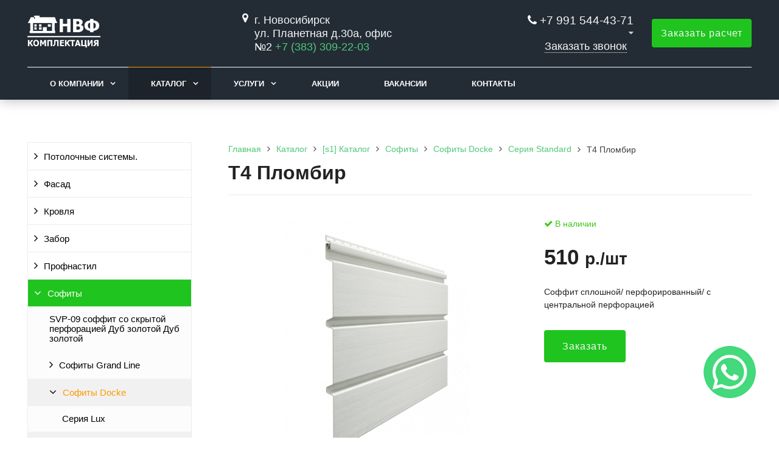

--- FILE ---
content_type: text/html; charset=UTF-8
request_url: https://nvf54.ru/catalog/sofity-/sofity-docke-/standard/t4-plombir/
body_size: 32769
content:
<!DOCTYPE html>
<html lang="ru">
<head>

<!-- Yandex.Metrika counter -->
<script type="text/javascript" >
   (function(m,e,t,r,i,k,a){m[i]=m[i]||function(){(m[i].a=m[i].a||[]).push(arguments)};
   m[i].l=1*new Date();k=e.createElement(t),a=e.getElementsByTagName(t)[0],k.async=1,k.src=r,a.parentNode.insertBefore(k,a)})
   (window, document, "script", "https://mc.yandex.ru/metrika/tag.js", "ym");

   ym(81704794, "init", {
        clickmap:true,
        trackLinks:true,
        accurateTrackBounce:true,
        webvisor:true,
        ecommerce:"dataLayer"
   });
</script>
<noscript><div><img src="https://mc.yandex.ru/watch/81704794" style="position:absolute; left:-9999px;" alt="" /></div></noscript>
<!-- /Yandex.Metrika counter -->

<!-- Global site tag (gtag.js) - Google Analytics -->
<script async src="https://www.googletagmanager.com/gtag/js?id=G-BB1DWDQSLN"></script>
<script>
  window.dataLayer = window.dataLayer || [];
  function gtag(){dataLayer.push(arguments);}
  gtag('js', new Date());

  gtag('config', 'G-BB1DWDQSLN');
</script>


<!-- LPTracker code start -->
<script type="text/javascript">
(function() {
var projectId = 86088;
var script = document.createElement('script');
script.type = 'text/javascript';
script.src = 'https://lpt-crm.online/lpt_widget/out/parser.min.js';
window.lptWg = window.lptWg || {};
window.lptWg.projectId = projectId;
window.lptWg.parser = true;
document.head.appendChild(script);
})()
</script>
<script type="text/javascript">
(function() {
var projectId = 86088;
var script = document.createElement('script');
script.type = 'text/javascript';
script.src = 'https://lpt-crm.online/lpt_widget/kick-widget.js';
window.lptWg = window.lptWg || {};
window.lptWg.projectId = projectId;
window.lptWg.parser = true;
document.head.appendChild(script);
})()
</script>
<!-- LPTracker code End -->

<!-- подключаем галарею изображений -->
 <link rel="stylesheet" href="/PhotoSwipe/css/style.css">
    <link rel="stylesheet" href="/PhotoSwipe/css/photoswipe.css">
    <link rel="stylesheet" href="/PhotoSwipe/css/default-skin/default-skin.css">
    
    <script src="/PhotoSwipe/js/jquery.min.js"></script>
    <script>
    window.paceOptions = {
        restartOnPushState: false
    }
    </script>
    <script src="/PhotoSwipe/js/pace.min.js"></script>


<style>

.wt_show_demo { display: block; background-color: #f7f7f7; padding: 1% 8%; margin: 0;  border-bottom: 3px solid #2e6091; }
.wt_show_demo a { color: #fff; font-size: 14px; font-family: Arial; text-decoration: none; }
.wt_show_demo ul { display: inline-block; }
.wt_show_demo ul li { list-style: none; line-height: 26px; float: left; }
 .wt_btn_a { background: #34495e; color: #fff; font-size: 12px; padding: 8px 15px; display: inline-block; margin: 0 10px; border-radius: 15px; }
 .wt_btn_d { background: #375e34; color: #fff; font-size: 12px; padding: 8px 15px; display: inline-block; margin: 0 10px; border-radius: 15px; }
</style>

<!-- конец подключения -->



	<meta name=viewport content="width=device-width, initial-scale=1.0">
	<meta name="format-detection" content="telephone=no">
	<title>Т4 Пломбир</title>
	<meta http-equiv="Content-Type" content="text/html; charset=UTF-8" />
<link href="/bitrix/cache/css/s1/gvozdevsoft_zavodgs_s1/template_779a2a8634064e82515a623314606a5c/template_779a2a8634064e82515a623314606a5c_v1.css?1759824800204907" type="text/css"  data-template-style="true" rel="stylesheet" />
<script  src="/bitrix/cache/js/s1/gvozdevsoft_zavodgs_s1/template_b4d3b9127919a70027ecaf6035c10144/template_b4d3b9127919a70027ecaf6035c10144_v1.js?1759824800462402"></script>

																																											
	<!-- Open Graph -->
	<meta property="og:title" content="Т4 Пломбир">
	<meta property="og:description" content="">
	<meta property="og:type" content="website">
    <meta property="og:url" content="https://nvf54.ru/catalog/sofity-/sofity-docke-/standard/t4-plombir/">
	<meta property="og:image" content="https://nvf54.ru/upload/iblock/d60/xufl74o21rz8r87qh4v7el91ibx9a6k2/ku171f3hi5vr8tmkraarky9xehfarz5j.png">
	<!-- /Open Graph -->
	<link type="image/x-icon" rel="shortcut icon" href="/favicon.ico">




</head>
<body>
		<header id="header">
								<div class="header-inner">
								<div class="container">		
					<div class="header-top">
						<div class="row align-items-center">
							<div class="col-lg-auto text-xs-center">
								<div class="header-logo">
									<a href="/" class="header-logo__link">
										<img src="/images/logo.png" border="0" alt="Главная" width="120" />									</a>
								</div>
							</div>
							<!-- col -->
							<div class="col-lg-3 offset-xl-2">
								<div class="header-address">
									<div class="header-address__icon"></div>
									<div class="header-address__text">
										<p>г. Новосибирск<br> ул. Планетная д.30а, офис №2 <a href="tel:+73833092203">+7 (383) 309-22-03</a><p>									</div>
								</div>
							</div>
							<!-- col -->
							<div class="col mr-auto">
								<div class="header-phone">
									<div class="header-phone__main-phone">
										<a href="tel:+79915444371" class="header-phone__link">+7 991 544-43-71 </a>
<div class="header-phone__popup">
<div class="header-phone__popup-item">
    <a class="header-phone__popup-link-phone" href="https://wa.me/79915444371?text=Здравствуйте. Вопрос с сайта:">+7 991 544-43-71<img src="https://nvf54.ru/images/WhatsApp.png" border="0" width="20" height="20" style="margin-left: 10px; margin-right: 10px; margin-top: 12px;" /></a></div>    
<div class="header-phone__popup-item"><a class="header-phone__popup-link-phone" href="https://wa.me/79915444372?text=Здравствуйте. Вопрос с сайта:">+7 991 544-43-72<img src="https://nvf54.ru/images/WhatsApp.png" border="0" width="20" height="20" style="margin-left: 10px; margin-right: 10px; margin-top: 12px;" /></a></div>


<div class="header-phone__popup-item"><a class="header-phone__popup-link-phone" href="https://wa.me/79915444373?text=Здравствуйте. Вопрос с сайта:">+7 991 544-43-73<img src="https://nvf54.ru/images/WhatsApp.png" border="0" width="20" height="20" style="margin-left: 10px; margin-right: 10px; margin-top: 12px;" /></a></div>Telegram https://t.me/nvfcomplektaciya

<div class="header-phone__popup-item"><a href="mailto:info@nvf54.ru" class="header-phone__popup-link-email">info@nvf54.ru</a></div>

</div><br>									</div>
								</div>
								<div class="header-btn-callback">
									<a  data-fancybox data-src="#form-popup-callback" href="javascript:;" class="header-btn-callback__link">
										Заказать звонок									</a>
								</div>
							</div>
							<!-- col -->
							<div class="col-lg-auto">
								<div class="header-btn-zayvka">
									<a data-fancybox data-src="#form-popup-request" href="javascript:;" class="btn-link header-btn-zayvka__link">
										Заказать расчет									</a>
								</div>
							</div>
						</div>
					</div>
					<!-- /header-top -->
					<div class="row">
						<div class="col-lg">
																					<nav class="header-top-menu menu-line">
															<div id="flvmenu">
<ul id="horizontal-multilevel-menu" itemscope itemtype="http://schema.org/SiteNavigationElement">


	
	
	
					<li class="root-item"><a href="/kompaniya/" itemprop="url">О компании</a>
				<ul>
		
	
	

	
	
	
		
							<li><a href="/kompaniya/otzyvy/" itemprop="url">Отзывы</a></li>
			
		
	
	

	
	
	
		
							<li><a href="/kompaniya/dokumenty/" itemprop="url">Документы</a></li>
			
		
	
	

	
	
	
		
							<li><a href="/kompaniya/sotrudniki/" itemprop="url">Сотрудники</a></li>
			
		
	
	

	
	
	
		
							<li><a href="/kompaniya/partnery/" itemprop="url">Партнеры</a></li>
			
		
	
	

	
	
	
		
							<li><a href="/kompaniya/news/" itemprop="url">Блог</a></li>
			
		
	
	

	
	
	
		
							<li><a href="/kompaniya/rekvizity/" itemprop="url">Реквизиты</a></li>
			
		
	
	

	
			</ul></li>	
	
					<li class="root-item-selected"><a href="/catalog/" itemprop="url">Каталог</a>
				<ul>
		
	
	

	
	
	
					<li><a href="/catalog/potolochnye-sistemy/" class="parent" itemprop="url">Потолочные системы.</a>
				<ul>
		
	
	

	
	
	
		
							<li><a href="/catalog/potolochnye-sistemy/kubovaya-reyka-v-ral/" itemprop="url">Кубовая рейка в Ral</a></li>
			
		
	
	

	
	
	
		
							<li><a href="/catalog/potolochnye-sistemy/kubovaya-reyka-pod-derevo-/" itemprop="url">Кубовая рейка под дерево </a></li>
			
		
	
	

	
	
	
		
							<li><a href="/catalog/potolochnye-sistemy/stringer-dlya-reechnogo-potolka/" itemprop="url">Стрингер для реечного потолка</a></li>
			
		
	
	

	
	
	
		
							<li><a href="/catalog/potolochnye-sistemy/zaglushka/" itemprop="url">Заглушка</a></li>
			
		
	
	

	
	
	
		
							<li><a href="/catalog/potolochnye-sistemy/soedinitel-stringera/" itemprop="url">Соединитель стрингера</a></li>
			
		
	
	

	
	
	
		
							<li><a href="/catalog/potolochnye-sistemy/otvetnaya-planka-dlya-krepleniya-na-stenu/" itemprop="url">Ответная планка для крепления на стену</a></li>
			
		
	
	

	
	
	
		
							<li><a href="/catalog/potolochnye-sistemy/potolochnye-kassety-s-pukley/" itemprop="url">Кассета потолочная закрытого типа</a></li>
			
		
	
	

	
	
	
		
							<li><a href="/catalog/potolochnye-sistemy/perforirovannaya-panel/" itemprop="url">Дизайнерская перфорированная панель</a></li>
			
		
	
	

	
			</ul></li>	
	
					<li><a href="/catalog/fasad/" class="parent" itemprop="url">Фасад</a>
				<ul>
		
	
	

	
	
	
		
							<li><a href="/catalog/fasad/metallokasseta-fasadnaya-otsinkovannaya/" itemprop="url">Металлокассета фасадная</a></li>
			
		
	
	

	
	
	
	
	
	
	
		
							<li><a href="/catalog/fasad/panel-linearnaya/" itemprop="url">Панель линеарная</a></li>
			
		
	
	

	
	
	
	
	
	
	
	
	
		
							<li><a href="/catalog/fasad/reechnyy-fasad/" itemprop="url">Реечный фасад</a></li>
			
		
	
	

	
	
	
	
		
							<li><a href="/catalog/fasad/panel-perforirovannaya-metallicheskaya/" itemprop="url">Дизайнерская перфорированная панель</a></li>
			
		
	
	

	
	
	
	
	
	
		
							<li><a href="/catalog/fasad/paneli-fasadnye-vinilovye-tsokolnyy-sayding/" itemprop="url">Панели фасадные (цокольный сайдинг)</a></li>
			
		
	
	

	
	
	
	
	
	
	
	
	
	
	
	
	
	
	
	
	
	
	
	
	
	
	
	
	
	
	
	
	
	
	
	
	
	
	
	
	
	
	
	
	
	
	
	
	
	
	
	
	
	
	
	
	
	
	
	
	
	
	
	
	
	
	
	
	
	
	
		
							<li><a href="/catalog/fasad/panel-kasseta-alyuminievaya/" itemprop="url">Панель, кассета алюминиевая</a></li>
			
		
	
	

	
	
	
	
		
							<li><a href="/catalog/fasad/sayding-vinilovyy/" itemprop="url">Сайдинг виниловый</a></li>
			
		
	
	

	
	
	
	
	
	
	
	
	
	
	
	
	
	
	
	
	
	
	
	
	
	
	
	
	
	
	
	
	
	
	
	
	
	
	
	
	
	
	
	
	
	
	
		
							<li><a href="/catalog/fasad/sayding-metallicheskiy/" itemprop="url">Сайдинг металлический</a></li>
			
		
	
	

	
	
	
	
	
	
	
	
	
	
		
							<li><a href="/catalog/fasad/stenovye-paneli-dpk/" itemprop="url">Стеновые панели ДПК</a></li>
			
		
	
	

	
	
	
	
	
	
	
	
	
	
	
	
	
	
	
	
	
	
	
	
	
	
		
							<li><a href="/catalog/fasad/fasadnaya-plitka/" itemprop="url">Фасадная плитка</a></li>
			
		
	
	

	
	
	
	
		
							<li><a href="/catalog/fasad/standartnye-dobornye-elementy/" itemprop="url">Фасадные доборные элементы </a></li>
			
		
	
	

	
	
	
	
	
	
	
	
		
							<li><a href="/catalog/fasad/fibrotsementnyy-sayding/" itemprop="url">Фиброцементный сайдинг </a></li>
			
		
	
	

	
	
	
	
	
	
	
	
	
	
	
	
	
	
	
	
	
	
	
	
	
	
	
	
		
							<li><a href="/catalog/fasad/elementy-nesushchego-karkasa-/" itemprop="url">Элементы несущего каркаса </a></li>
			
		
	
	

	
	
	
	
	
	
	
	
	
	
	
	
	
	
	
			</ul></li>	
	
					<li><a href="/catalog/krovlya/" class="parent" itemprop="url">Кровля</a>
				<ul>
		
	
	

	
	
	
		
							<li><a href="/catalog/krovlya/dymnik-na-trubu-/" itemprop="url">Дымник на трубу</a></li>
			
		
	
	

	
	
	
		
							<li><a href="/catalog/krovlya/metallocherepitsa/" itemprop="url">Металлочерепица</a></li>
			
		
	
	

	
	
	
	
	
	
	
	
	
	
		
							<li><a href="/catalog/krovlya/gibkaya-bitumnaya-cherepitsa-docke/" itemprop="url">Гибкая (Битумная) черепица DOCKE</a></li>
			
		
	
	

	
	
	
	
	
	
	
	
	
	
	
	
	
		
							<li><a href="/catalog/krovlya/faltsevaya-krovly%D0%B0-/" itemprop="url">Фальцевая кровля </a></li>
			
		
	
	

	
	
	
	
	
		
							<li><a href="/catalog/krovlya/kompozitnaya-cherepitsa-/" itemprop="url">Композитная черепица </a></li>
			
		
	
	

	
	
	
	
	
	
	
	
	
	
	
	
	
	
	
	
	
	
	
	
	
	
	
	
	
	
	
	
	
	
	
		
							<li><a href="/catalog/krovlya/aksessuary-/" itemprop="url">Аксессуары для кровли </a></li>
			
		
	
	

	
	
	
	
	
	
	
	
	
	
	
	
	
	
		
							<li><a href="/catalog/krovlya/komplektuyushchie-k-bitumnoy-cherpitse/" itemprop="url">Комплектующие к битумной черпице</a></li>
			
		
	
	

	
	
	
	
	
	
	
	
	
	
	
	
	
	
	
			</ul></li>	
	
					<li><a href="/catalog/zabor/" class="parent" itemprop="url">Забор</a>
				<ul>
		
	
	

	
	
	
		
							<li><a href="/catalog/zabor/3-d-zabor/" itemprop="url">3-D Забор</a></li>
			
		
	
	

	
	
	
	
		
							<li><a href="/catalog/zabor/vorota-kalitki-ogradki-/" itemprop="url">Ворота, калитки, оградки </a></li>
			
		
	
	

	
	
	
	
	
	
	
		
							<li><a href="/catalog/zabor/karkas-dlya-zabora/" itemprop="url">Каркас для забора</a></li>
			
		
	
	

	
	
	
	
	
	
	
	
		
							<li><a href="/catalog/zabor/metallicheskie-shtaketniki/" itemprop="url">Металлический штакетник</a></li>
			
		
	
	

	
	
	
	
			</ul></li>	
	
					<li><a href="/catalog/profnastil-/" class="parent" itemprop="url">Профнастил </a>
				<ul>
		
	
	

	
	
	
		
							<li><a href="/catalog/profnastil-/profnastil-s-8kh1150-0-35-otsinkovannyy/" itemprop="url">С-8х1150 Оцинкованный</a></li>
			
		
	
	

	
	
	
		
							<li><a href="/catalog/profnastil-/profnastil-ns-35kh1000-0-45-otsinkovannyy/" itemprop="url">НС-35х1000 Оцинкованный</a></li>
			
		
	
	

	
	
	
		
							<li><a href="/catalog/profnastil-/profnastil-n-60kh845-0-5-otsinkovannyy/" itemprop="url">Н-60х845 Оцинкованный</a></li>
			
		
	
	

	
	
	
		
							<li><a href="/catalog/profnastil-/profnastil-s8-1150-mm-printech-moryenyy-dub/" itemprop="url">С8 1150 мм Printech</a></li>
			
		
	
	

	
	
	
		
							<li><a href="/catalog/profnastil-/profnastil-n-44kh1000-poliester-0-45/" itemprop="url">Н-44х1000 Полиэстер</a></li>
			
		
	
	

	
	
	
		
							<li><a href="/catalog/profnastil-/profnastil-s8-1150-mm-poliester-ekonom/" itemprop="url">С-8х1150 мм Полиэстер</a></li>
			
		
	
	

	
	
	
		
							<li><a href="/catalog/profnastil-/profnastil-mp-20kh1100-poliester/" itemprop="url">МП-20х1100 Полиэстер</a></li>
			
		
	
	

	
	
	
		
							<li><a href="/catalog/profnastil-/profnastil-s-21kh1000-poliester/" itemprop="url">С-21х1000 Полиэстер</a></li>
			
		
	
	

	
	
	
		
							<li><a href="/catalog/profnastil-/profnastil-s8-1150-mm-poliester-dvustoronniy/" itemprop="url">С8 1150 мм Полиэстер двусторонний</a></li>
			
		
	
	

	
	
	
		
							<li><a href="/catalog/profnastil-/profnastil-mp-20kh1100/" itemprop="url">МП-20х1100 Оцинкованный</a></li>
			
		
	
	

	
	
	
		
							<li><a href="/catalog/profnastil-/profnastil-ns-35kh1000-poliester-0-45/" itemprop="url">НС-35х1000 Полиэстер</a></li>
			
		
	
	

	
	
	
		
							<li><a href="/catalog/profnastil-/profnastil-n-60kh845-poliester-0-5/" itemprop="url">Н-60х845 Полиэстер </a></li>
			
		
	
	

	
			</ul></li>	
	
					<li class="item-selected"><a href="/catalog/sofity-/" class="parent" itemprop="url">Софиты </a>
				<ul>
		
	
	

	
	
	
		
							<li><a href="/catalog/sofity-/svp-09-soffit-so-skrytoy-perforatsiey-dub-zolotoy-dub-zolotoy/" itemprop="url">SVP-09 соффит со скрытой перфорацией Дуб золотой Дуб золотой</a></li>
			
		
	
	

	
	
	
		
							<li><a href="/catalog/sofity-/sofity-grand-line-/" itemprop="url">Софиты  Grand Line </a></li>
			
		
	
	

	
	
	
	
	
	
	
	
	
	
		
							<li class="item-selected"><a href="/catalog/sofity-/sofity-docke-/" itemprop="url">Софиты Docke </a></li>
			
		
	
	

	
	
	
	
	
	
	
	
	
	
	
		
							<li><a href="/catalog/sofity-/sofity-vox/" itemprop="url">Софиты Vox</a></li>
			
		
	
	

	
	
	
	
	
	
		
							<li><a href="/catalog/sofity-/sofity-alta-profil-/" itemprop="url">Софиты Альта-Профиль </a></li>
			
		
	
	

	
	
	
	
		
							<li><a href="/catalog/sofity-/sofity-yu-plast-/" itemprop="url">Софиты Ю-Пласт </a></li>
			
		
	
	

	
	
	
	
	
	
	
			</ul></li>	
	
					<li><a href="/catalog/vodostochnye-sistemy/" class="parent" itemprop="url">Водосточные системы</a>
				<ul>
		
	
	

	
	
	
		
							<li><a href="/catalog/vodostochnye-sistemy/vodostochnaya-sistema-grand-layn/" itemprop="url">Водосточная система Гранд-Лайн</a></li>
			
		
	
	

	
	
	
	
	
	
	
	
	
	
	
	
	
	
	
	
	
	
	
		
							<li><a href="/catalog/vodostochnye-sistemy/vodostochnaya-sistema-deke/" itemprop="url">Водосточная система ДЕКЕ</a></li>
			
		
	
	

	
	
	
	
	
	
	
	
	
	
	
	
	
	
	
	
	
	
	
	
	
	
	
	
	
	
	
	
	
	
	
	
	
	
	
	
	
	
	
	
	
	
	
	
	
	
	
	
	
	
	
	
	
	
	
	
	
	
	
	
	
	
	
	
	
	
	
	
	
	
	
		
							<li><a href="/catalog/vodostochnye-sistemy/vodostochnaya-sistema-metallicheskaya/" itemprop="url">Водосточная система металлическая</a></li>
			
		
	
	

	
	
	
	
	
	
	
	
	
	
	
	
	
	
	
	
	
	
	
	
	
	
	
	
	
	
	
		
							<li><a href="/catalog/vodostochnye-sistemy/vodostochnaya-sistema-ekonom/" itemprop="url">Водосточная система эконом</a></li>
			
		
	
	

	
			</ul></li>	
	
					<li><a href="/catalog/drenazh/" class="parent" itemprop="url">Дренаж</a>
				<ul>
		
	
	

	
	
	
		
							<li><a href="/catalog/drenazh/drenazhnaya-sistema-dozhdepriyemnik/" itemprop="url">Дождеприёмник</a></li>
			
		
	
	

	
	
	
		
							<li><a href="/catalog/drenazh/drenazhnaya-sistema-nadstroyka-dlya-dozhdepriyemnika/" itemprop="url">Надстройка для дождеприёмника</a></li>
			
		
	
	

	
	
	
		
							<li><a href="/catalog/drenazh/drenazhnaya-sistema-kanal-vodootvodnoy-110/" itemprop="url">Канал водоотводной 110</a></li>
			
		
	
	

	
	
	
		
							<li><a href="/catalog/drenazh/drenazhnaya-sistema-kanal-vodootvodnoy-60/" itemprop="url">Канал водоотводной 60</a></li>
			
		
	
	

	
	
	
		
							<li><a href="/catalog/drenazh/drenazhnaya-sistema-reshyetka-kanala-plastikovaya/" itemprop="url">Решётка канала пластиковая</a></li>
			
		
	
	

	
	
	
		
							<li><a href="/catalog/drenazh/drenazhnaya-sistema-peregorodka-k-dozhdepriyemniku/" itemprop="url">Перегородка к дождеприёмнику</a></li>
			
		
	
	

	
	
	
		
							<li><a href="/catalog/drenazh/drenazhnaya-sistema-reshyetka-kanala-stalnaya/" itemprop="url"> Решётка канала стальная</a></li>
			
		
	
	

	
	
	
		
							<li><a href="/catalog/drenazh/drenazhnaya-sistema-tortsevaya-zaglushka-kanala-110-s-otvodom/" itemprop="url">Торцевая заглушка канала 110 с отводом</a></li>
			
		
	
	

	
	
	
		
							<li><a href="/catalog/drenazh/drenazhnaya-sistema-korzina-k-peskoulovitelyu/" itemprop="url">Корзина к пескоуловителю</a></li>
			
		
	
	

	
	
	
		
							<li><a href="/catalog/drenazh/drenazhnaya-sistema-peskoulovitel-v-komplekte-s-korzinoy-i-krepezhom/" itemprop="url">Пескоуловитель</a></li>
			
		
	
	

	
	
	
		
							<li><a href="/catalog/drenazh/drenazhnaya-sistema-korzina-k-dozhdepriyemniku/" itemprop="url">Корзина к дождеприёмнику</a></li>
			
		
	
	

	
	
	
		
							<li><a href="/catalog/drenazh/drenazhnaya-sistema-reshyetka-k-dozhdepriyemniku/" itemprop="url"> Решётка к дождеприёмнику</a></li>
			
		
	
	

	
	
	
		
							<li><a href="/catalog/drenazh/drenazhnaya-sistema-tortsevaya-zaglushka-kanala-110/" itemprop="url">Торцевая заглушка канала 110</a></li>
			
		
	
	

	
	
	
		
							<li><a href="/catalog/drenazh/drenazhnaya-sistema-krepyezh-reshyetki/" itemprop="url">Крепёж решётки</a></li>
			
		
	
	

	
	
	
		
							<li><a href="/catalog/drenazh/drenazhnaya-sistema-tortsevaya-zaglushka-kanala-60/" itemprop="url">Торцевая заглушка канала 60</a></li>
			
		
	
	

	
	
	
		
							<li><a href="/catalog/drenazh/krepyezh-lv-b-10-4-3-5-os-k-lotku-vodootvodnomu-betonnomu-i-polimerpeschanomu/" itemprop="url">Крепёж ЛВ-Б-10.4.3,5-ОС к лотку водоотводному бетонному и полимерпесчаному</a></li>
			
		
	
	

	
			</ul></li>	
	
					<li><a href="/catalog/peschano-polimernye-izdeliya-/" class="parent" itemprop="url">Песчано-полимерные изделия </a>
				<ul>
		
	
	

	
	
	
		
							<li><a href="/catalog/peschano-polimernye-izdeliya-/kolpaki-dlya-zabora/" itemprop="url">Колпаки для забора</a></li>
			
		
	
	

	
	
	
		
							<li><a href="/catalog/peschano-polimernye-izdeliya-/protivoskolzyashchie-nakladki-na-stupeni/" itemprop="url">Противоскользящие накладки на ступени</a></li>
			
		
	
	

	
	
	
		
							<li><a href="/catalog/peschano-polimernye-izdeliya-/doska-polimerpeschanyy-kompozit-1000-200-20-mm/" itemprop="url">Доска 1000*200*20 мм</a></li>
			
		
	
	

	
	
	
		
							<li><a href="/catalog/peschano-polimernye-izdeliya-/doska-polimerpeschannaya/" itemprop="url">Доска 1000х250х20</a></li>
			
		
	
	

	
	
	
		
							<li><a href="/catalog/peschano-polimernye-izdeliya-/trotuarnaya-plitka/" itemprop="url">Тротуарная плитка</a></li>
			
		
	
	

	
			</ul></li>	
	
					<li><a href="/catalog/terrasnaya-doska/" class="parent" itemprop="url">Террасная доска</a>
				<ul>
		
	
	

	
	
	
		
							<li><a href="/catalog/terrasnaya-doska/terrasnaya-doska-artdeco1/" itemprop="url">Террасная доска ArtDeco</a></li>
			
		
	
	

	
	
	
		
							<li><a href="/catalog/terrasnaya-doska/terrasnaya-doska-artdeco-premium2/" itemprop="url">Террасная доска ArtDeco &quot;Premium&quot;</a></li>
			
		
	
	

	
	
	
		
							<li><a href="/catalog/terrasnaya-doska/cottagemode/" itemprop="url">CottageMode</a></li>
			
		
	
	

	
	
	
	
	
	
	
	
	
	
	
	
	
	
		
							<li><a href="/catalog/terrasnaya-doska/vandec/" itemprop="url">Vandec</a></li>
			
		
	
	

	
	
	
	
	
	
		
							<li><a href="/catalog/terrasnaya-doska/terrasnaya-doska-cm-decking/" itemprop="url">ТЕРРАСНАЯ ДОСКА CM-DECKING</a></li>
			
		
	
	

	
	
	
	
	
	
	
	
	
	
	
	
	
	
	
	
	
	
	
	
	
	
	
	
	
	
	
	
	
	
	
	
	
	
	
	
	
			</ul></li>	
	
					<li><a href="/catalog/adresnye-tablichki/" class="parent" itemprop="url">Адресные таблички</a>
				<ul>
		
	
	

	
	
	
		
							<li><a href="/catalog/adresnye-tablichki/adresnaya-tablichka/" itemprop="url">Адресные таблички</a></li>
			
		
	
	

	
	
	
		
							<li><a href="/catalog/adresnye-tablichki/tablichka-dlya-domov/" itemprop="url">Табличка для домов</a></li>
			
		
	
	

	
	
	
		
							<li><a href="/catalog/adresnye-tablichki/tablichka-dlya-domov1/" itemprop="url">Табличка для домов</a></li>
			
		
	
	

	
	
	
		
							<li><a href="/catalog/adresnye-tablichki/adresnye-tablichki2/" itemprop="url">Адресные таблички</a></li>
			
		
	
	

	
	
	
		
							<li><a href="/catalog/adresnye-tablichki/adresnye-tablichki3/" itemprop="url">Адресные таблички</a></li>
			
		
	
	

	
	
	
		
							<li><a href="/catalog/adresnye-tablichki/adresnye-tablichki4/" itemprop="url">Адресные таблички</a></li>
			
		
	
	

	
	
	
		
							<li><a href="/catalog/adresnye-tablichki/adresnye-tablichki5/" itemprop="url">Адресные таблички</a></li>
			
		
	
	

	
	
	
		
							<li><a href="/catalog/adresnye-tablichki/adresnye-tablichki/" itemprop="url">Адресные таблички</a></li>
			
		
	
	

	
	
	
		
							<li><a href="/catalog/adresnye-tablichki/adresnye-tablichki6/" itemprop="url">Адресные таблички</a></li>
			
		
	
	

	
	
	
		
							<li><a href="/catalog/adresnye-tablichki/adresnye-tablichki7/" itemprop="url">Адресные таблички</a></li>
			
		
	
	

	
	
	
		
							<li><a href="/catalog/adresnye-tablichki/adresnye-tablichki8/" itemprop="url">Адресные таблички</a></li>
			
		
	
	

	
	
	
		
							<li><a href="/catalog/adresnye-tablichki/adresnye-tablichki9/" itemprop="url">Адресные таблички</a></li>
			
		
	
	

	
	
	
		
							<li><a href="/catalog/adresnye-tablichki/adresnye-tablichki12/" itemprop="url">Адресные таблички</a></li>
			
		
	
	

	
			</ul></li>	
	
					<li><a href="/catalog/dekorativnye-peregorodki-iz-metalla/" class="parent" itemprop="url">Декоративные перегородки из металла</a>
				<ul>
		
	
	

	
	
	
		
							<li><a href="/catalog/dekorativnye-peregorodki-iz-metalla/dekorativnaya-peregorodka1/" itemprop="url">Декоративная перегородка</a></li>
			
		
	
	

	
	
	
		
							<li><a href="/catalog/dekorativnye-peregorodki-iz-metalla/dekorativnaya-peregorodka2/" itemprop="url">Декоративная перегородка</a></li>
			
		
	
	

	
	
	
		
							<li><a href="/catalog/dekorativnye-peregorodki-iz-metalla/dekorativnaya-peregorodka3/" itemprop="url">Декоративная перегородка</a></li>
			
		
	
	

	
	
	
		
							<li><a href="/catalog/dekorativnye-peregorodki-iz-metalla/dekorativnaya-peregorodka4/" itemprop="url">Декоративная перегородка</a></li>
			
		
	
	

	
	
	
		
							<li><a href="/catalog/dekorativnye-peregorodki-iz-metalla/dekorativnaya-peregorodka/" itemprop="url">Декоративная перегородка</a></li>
			
		
	
	

	
	
	
		
							<li><a href="/catalog/dekorativnye-peregorodki-iz-metalla/dekorativnaya-peregorodka6/" itemprop="url">Декоративная перегородка</a></li>
			
		
	
	

	
	
	
		
							<li><a href="/catalog/dekorativnye-peregorodki-iz-metalla/dekorativnaya-peregorodka7/" itemprop="url">Декоративная перегородка</a></li>
			
		
	
	

	
	
	
		
							<li><a href="/catalog/dekorativnye-peregorodki-iz-metalla/dekorativnaya-peregorodka8/" itemprop="url">Декоративная перегородка</a></li>
			
		
	
	

	
	
	
		
							<li><a href="/catalog/dekorativnye-peregorodki-iz-metalla/dekorativnaya-peregorodka9/" itemprop="url">Декоративная перегородка</a></li>
			
		
	
	

	
	
	
		
							<li><a href="/catalog/dekorativnye-peregorodki-iz-metalla/dekorativnaya-peregorodka10/" itemprop="url">Декоративная перегородка</a></li>
			
		
	
	

	
	
	
		
							<li><a href="/catalog/dekorativnye-peregorodki-iz-metalla/dekorativnaya-peregorodka11/" itemprop="url">Декоративная перегородка</a></li>
			
		
	
	

	
	
	
		
							<li><a href="/catalog/dekorativnye-peregorodki-iz-metalla/dekorativnaya-peregorodka12/" itemprop="url">Декоративная перегородка</a></li>
			
		
	
	

	
	
	
		
							<li><a href="/catalog/dekorativnye-peregorodki-iz-metalla/dekorativnaya-peregorodka13/" itemprop="url">Декоративная перегородка</a></li>
			
		
	
	

	
	
	
		
							<li><a href="/catalog/dekorativnye-peregorodki-iz-metalla/dekorativnaya-peregorodka14/" itemprop="url">Декоративная перегородка</a></li>
			
		
	
	

	
	
	
		
							<li><a href="/catalog/dekorativnye-peregorodki-iz-metalla/dekorativnaya-peregorodka15/" itemprop="url">Декоративная перегородка</a></li>
			
		
	
	

	
	
	
		
							<li><a href="/catalog/dekorativnye-peregorodki-iz-metalla/dekorativnaya-peregorodka16/" itemprop="url">Декоративная перегородка</a></li>
			
		
	
	

	
	
	
		
							<li><a href="/catalog/dekorativnye-peregorodki-iz-metalla/dekorativnaya-peregorodka17/" itemprop="url">Декоративная перегородка</a></li>
			
		
	
	

	
	
	
		
							<li><a href="/catalog/dekorativnye-peregorodki-iz-metalla/dekorativnaya-peregorodka18/" itemprop="url">Декоративная перегородка</a></li>
			
		
	
	

	
	
	
		
							<li><a href="/catalog/dekorativnye-peregorodki-iz-metalla/dekorativnaya-peregorodka19/" itemprop="url">Декоративная перегородка</a></li>
			
		
	
	

	
	
	
		
							<li><a href="/catalog/dekorativnye-peregorodki-iz-metalla/dekorativnaya-peregorodka20/" itemprop="url">Декоративная перегородка</a></li>
			
		
	
	

	
			</ul></li>	
	
					<li><a href="/catalog/cherdachnye-lestnitsy-docke/" class="parent" itemprop="url">Чердачные лестницы </a>
				<ul>
		
	
	

	
	
	
		
							<li><a href="/catalog/cherdachnye-lestnitsy-docke/cherdachnaya-lestnitsa-docke/" itemprop="url">Чердачные лестницы DOCKE</a></li>
			
		
	
	

	
	
	
	
			</ul></li>	
	
					<li><a href="/catalog/gidroizolyatsionnaya-i-paroizolyatsiya/" class="parent" itemprop="url">Гидроизоляционная и пароизоляция</a>
				<ul>
		
	
	

	
	
	
		
							<li><a href="/catalog/gidroizolyatsionnaya-i-paroizolyatsiya/membrana-fasbond/" itemprop="url">Мембрана Fasbond</a></li>
			
		
	
	

	
	
	
		
							<li><a href="/catalog/gidroizolyatsionnaya-i-paroizolyatsiya/paroizolyatsiya/" itemprop="url">Пароизоляция</a></li>
			
		
	
	

	
	
	
		
							<li><a href="/catalog/gidroizolyatsionnaya-i-paroizolyatsiya/plenka-paroizolyatsionnaya/" itemprop="url">Пленка пароизоляционная</a></li>
			
		
	
	

	
	
	
		
							<li><a href="/catalog/gidroizolyatsionnaya-i-paroizolyatsiya/uteplitel-napylyaemyy-polynor/" itemprop="url">Утеплитель напыляемый POLYNOR</a></li>
			
		
	
	

	
			</ul></li>	
	
					<li><a href="/catalog/materialy-pet/" class="parent" itemprop="url">Материалы ПЭТ</a>
				<ul>
		
	
	

	
	
	
		
							<li><a href="/catalog/materialy-pet/okno-pet-dlya-verandy-besedki-dlya-khoz-postroek/" itemprop="url">Окно ПЭТ для веранды, беседки для хоз. построек</a></li>
			
		
	
	

	
	
	
		
							<li><a href="/catalog/materialy-pet/proflist-pet-plastik-3m-tolshchinoy-1mm/" itemprop="url">Профлист пэт (пластик), 3м, толщиной 1мм</a></li>
			
		
	
	

	
	
	
		
							<li><a href="/catalog/materialy-pet/prozrachnyy-proflist-3m-tolshchina-1mm/" itemprop="url">Прозрачный профлист, 3м, толщина 1мм</a></li>
			
		
	
	

	
			</ul></li>	
	
		
							<li><a href="/catalog/doma-pod-klyuch-/" itemprop="url">Дома под ключ </a></li>
			
		
	
	

	
	
	
					<li><a href="/catalog/ne-estestvennye-zhestyanye-izdelya/" class="parent" itemprop="url">Не стандартные жестяные изделья</a>
				<ul>
		
	
	

	
	
	
		
							<li><a href="/catalog/ne-estestvennye-zhestyanye-izdelya/vytyazhnoy-zont/" itemprop="url">Вытяжной зонт</a></li>
			
		
	
	

	
	
	
		
							<li><a href="/catalog/ne-estestvennye-zhestyanye-izdelya/vkladyshi-dlya-betonnykh-urn-/" itemprop="url">Вкладыш для бетонных урн  круглый </a></li>
			
		
	
	

	
	
	
		
							<li><a href="/catalog/ne-estestvennye-zhestyanye-izdelya/vkladysh-dlya-betonnykh-urn-kvadratnyy-/" itemprop="url">Вкладыш для бетонных урн квадратный  </a></li>
			
		
	
	

	
			</ul></li></ul></li>	
	
					<li class="root-item"><a href="/uslugi/" itemprop="url">Услуги</a>
				<ul>
		
	
	

	
	
	
		
							<li><a href="/uslugi/raschet/" itemprop="url">Расчет</a></li>
			
		
	
	

	
	
	
		
							<li><a href="/uslugi/proektirovanie/" itemprop="url">Проектирование и визуализация </a></li>
			
		
	
	

	
	
	
		
							<li><a href="/uslugi/metallobrabotka/" itemprop="url">Металлобработка</a></li>
			
		
	
	

	
	
	
		
							<li><a href="/uslugi/polimernaya-okraska/" itemprop="url">Полимерная окраска</a></li>
			
		
	
	

	
	
	
		
							<li><a href="/uslugi/komplektatsiya-pod-klyuch/" itemprop="url">Комплектация под ключ</a></li>
			
		
	
	

	
	
	
		
							<li><a href="/uslugi/dostavka/" itemprop="url">Доставка</a></li>
			
		
	
	

	
	
	
		
							<li><a href="/uslugi/montazh/" itemprop="url">Монтаж</a></li>
			
		
	
	

	
			</ul></li>	
	
		
							<li><a href="/aktsii/" itemprop="url">Акции</a></li>
			
		
	
	

	
	
	
		
							<li><a href="/vakansii.php" itemprop="url">Вакансии</a></li>
			
		
	
	

	
	
	
		
							<li><a href="/kontakty/" itemprop="url">Контакты</a></li>
			
		
	
	


</ul>
</div>
<div class="menu-clear-left"></div>
							</nav>
						</div>
					</div>
					<!-- /top-menu -->	
									</div>
			</div>
			<!-- /header-inner -->
				
			<!-- header-fix -->	
			<div class="header-fix">
				<div class="head_slide">
	<div class="hdslide_inn">
		<div class="hdslide_home">
			<a href="/" class="hdslide_home-logo">
				<img src="/images/logo_fix.png" alt="Главная">
			</a>
		</div>
		<div class="hdtopmenu">
			<div class="hdmname"></div>
			<nav>
<ul>


	
	
		
							<li><a href="/kompaniya/">О компании</a></li>
			
		
	
	

	
	
		
							<li><a href="/catalog/">Каталог</a></li>
			
		
	
	

	
	
		
							<li><a href="/uslugi/">Услуги</a></li>
			
		
	
	

	
	
		
							<li><a href="/aktsii/">Акции</a></li>
			
		
	
	

	
	
		
							<li><a href="/vakansii.php">Вакансии</a></li>
			
		
	
	

	
	
		
							<li><a href="/kontakty/">Контакты</a></li>
			
		
	
	


</ul>
</nav>
		</div>
		<div class="hdslide_search">
			<form action="/poisk/">
				<input type="text" name="q" placeholder="Поиск..." required>
				<button type="submit"></button>
			</form>	
		</div>
		<div class="hdslide_contact_zayvka zvonok_view">
			<a data-fancybox data-src="#form-popup-request" href="javascript:;" class="btn-link">
				Заказать расчет			</a>
		</div>
		<div class="hdslide_contact">
			<div class="hdslide_contact_nomer">
				<div class="header-phone__main-phone header-fix-phone">
					<a href="tel:+79915444371" class="header-phone__link">+7 991 544-43-71 </a>
<div class="header-phone__popup">
<div class="header-phone__popup-item">
    <a class="header-phone__popup-link-phone" href="https://wa.me/79915444371?text=Здравствуйте. Вопрос с сайта:">+7 991 544-43-71<img src="https://nvf54.ru/images/WhatsApp.png" border="0" width="20" height="20" style="margin-left: 10px; margin-right: 10px; margin-top: 12px;" /></a></div>    
<div class="header-phone__popup-item"><a class="header-phone__popup-link-phone" href="https://wa.me/79915444372?text=Здравствуйте. Вопрос с сайта:">+7 991 544-43-72<img src="https://nvf54.ru/images/WhatsApp.png" border="0" width="20" height="20" style="margin-left: 10px; margin-right: 10px; margin-top: 12px;" /></a></div>


<div class="header-phone__popup-item"><a class="header-phone__popup-link-phone" href="https://wa.me/79915444373?text=Здравствуйте. Вопрос с сайта:">+7 991 544-43-73<img src="https://nvf54.ru/images/WhatsApp.png" border="0" width="20" height="20" style="margin-left: 10px; margin-right: 10px; margin-top: 12px;" /></a></div>Telegram https://t.me/nvfcomplektaciya

<div class="header-phone__popup-item"><a href="mailto:info@nvf54.ru" class="header-phone__popup-link-email">info@nvf54.ru</a></div>

</div><br>				</div>
			</div>
		</div>
	</div>
</div>			</div>
			<!-- /header-fix -->
		</header>
		<!-- HEADER -->
						<div class="wrapper">
			<div class="container">
				<div class="row">
					<div class="col wrapper-inner">
						<div id="sidebar">
							<div class="sidebar_adaptive">
								<div id="sidebar_filter_catalog">
									<div class="sidebar pright">
   </div>								</div>
								<nav id="sidebar_menu">
									    <div id='section_element_menu'>
        <ul id="vertical-multilevel-menu" class="vertical-multilevel-menu">

    <pre style='display: none;'>[4]</pre>            
            
                                                        <li class="menu-section"><a href="/catalog/potolochnye-sistemy/" class="menu-name">Потолочные системы.</a>
                                    <ul class="menu-element-list">
                    
            
            
                
              
                    
                                                                <li class="menu-element-items"><a href="/catalog/potolochnye-sistemy/kubovaya-reyka-v-ral/" >Кубовая рейка в Ral</a></li>
                            
                    
            
            
                
              
                    
                                                                <li class="menu-element-items"><a href="/catalog/potolochnye-sistemy/kubovaya-reyka-pod-derevo-/" >Кубовая рейка под дерево </a></li>
                            
                    
            
            
                
              
                    
                                                                <li class="menu-element-items"><a href="/catalog/potolochnye-sistemy/stringer-dlya-reechnogo-potolka/" >Стрингер для реечного потолка</a></li>
                            
                    
            
            
                
              
                    
                                                                <li class="menu-element-items"><a href="/catalog/potolochnye-sistemy/zaglushka/" >Заглушка</a></li>
                            
                    
            
            
                
              
                    
                                                                <li class="menu-element-items"><a href="/catalog/potolochnye-sistemy/soedinitel-stringera/" >Соединитель стрингера</a></li>
                            
                    
            
            
                
              
                    
                                                                <li class="menu-element-items"><a href="/catalog/potolochnye-sistemy/otvetnaya-planka-dlya-krepleniya-na-stenu/" >Ответная планка для крепления на стену</a></li>
                            
                    
            
            
                
              
                    
                                                                <li class="menu-element-items"><a href="/catalog/potolochnye-sistemy/potolochnye-kassety-s-pukley/" >Кассета потолочная закрытого типа</a></li>
                            
                    
            
            
                
              
                    
                                                                <li class="menu-element-items"><a href="/catalog/potolochnye-sistemy/perforirovannaya-panel/" >Дизайнерская перфорированная панель</a></li>
                            
                    
            
            
                                    </ul></li>            
            
                                                        <li class="menu-section"><a href="/catalog/fasad/" class="menu-name">Фасад</a>
                                    <ul class="menu-element-list">
                    
            
            
                
            
                                                <li class="menu-element-items"><a href="/catalog/fasad/metallokasseta-fasadnaya-otsinkovannaya/" class="parent">Металлокассета фасадная</a>
                                    <ul class="menu-element-list">
                    
            
            
                
              
                    
                                                                <li class="menu-element-items"><a href="/catalog/fasad/metallokasseta-fasadnaya-otsinkovannaya/mk-100/" >Фасадная кассета МК - 100</a></li>
                            
                    
            
            
                
              
                    
                                                                <li class="menu-element-items"><a href="/catalog/fasad/metallokasseta-fasadnaya-otsinkovannaya/mk-200/" >Фасадная кассета МК - 200</a></li>
                            
                    
            
            
                
              
                    
                                                                <li class="menu-element-items"><a href="/catalog/fasad/metallokasseta-fasadnaya-otsinkovannaya/mk-300/" >Фасадная кассета МК - 300</a></li>
                            
                    
            
            
                
              
                    
                                                                <li class="menu-element-items"><a href="/catalog/fasad/metallokasseta-fasadnaya-otsinkovannaya/mk-400/" >Фасадная кассета МК - 400</a></li>
                            
                    
            
            
                                    </ul></li>            
            
                                                <li class="menu-element-items"><a href="/catalog/fasad/panel-linearnaya/" class="parent">Панель линеарная</a>
                                    <ul class="menu-element-list">
                    
            
            
                
              
                    
                                                                <li class="menu-element-items"><a href="/catalog/fasad/panel-linearnaya/panel-100/" >ПЛ- 100</a></li>
                            
                    
            
            
                
              
                    
                                                                <li class="menu-element-items"><a href="/catalog/fasad/panel-linearnaya/pl-115/" >ПЛ - 115</a></li>
                            
                    
            
            
                
              
                    
                                                                <li class="menu-element-items"><a href="/catalog/fasad/panel-linearnaya/pl-200/" >ПЛ - 200</a></li>
                            
                    
            
            
                
              
                    
                                                                <li class="menu-element-items"><a href="/catalog/fasad/panel-linearnaya/pl-300/" >ПЛ - 300</a></li>
                            
                    
            
            
                
              
                    
                                                                <li class="menu-element-items"><a href="/catalog/fasad/panel-linearnaya/pl-400/" >ПЛ - 400</a></li>
                            
                    
            
            
                
              
                    
                                                                <li class="menu-element-items"><a href="/catalog/fasad/panel-linearnaya/pl-450/" >ПЛ - 450</a></li>
                            
                    
            
            
                                    </ul></li>            
            
                                                <li class="menu-element-items"><a href="/catalog/fasad/reechnyy-fasad/" class="parent">Реечный фасад</a>
                                    <ul class="menu-element-list">
                    
            
            
                
              
                    
                                                                <li class="menu-element-items"><a href="/catalog/fasad/reechnyy-fasad/reechnyy-fasad/" >Реечный фасад</a></li>
                            
                    
            
            
                                    </ul></li>            
            
                                                <li class="menu-element-items"><a href="/catalog/fasad/panel-perforirovannaya-metallicheskaya/" class="parent">Дизайнерская перфорированная панель</a>
                                    <ul class="menu-element-list">
                    
            
            
                
              
                    
                                                                <li class="menu-element-items"><a href="/catalog/fasad/panel-perforirovannaya-metallicheskaya/perforirovannaya-panel-1/" >Перфорированная панель 1</a></li>
                            
                    
            
            
                
              
                    
                                                                <li class="menu-element-items"><a href="/catalog/fasad/panel-perforirovannaya-metallicheskaya/perforirovannaya-panel-2/" >Перфорированная панель 2</a></li>
                            
                    
            
            
                
              
                    
                                                                <li class="menu-element-items"><a href="/catalog/fasad/panel-perforirovannaya-metallicheskaya/perforirovannaya-panel-3/" >Перфорированная панель 3</a></li>
                            
                    
            
            
                                    </ul></li>            
            
                                                <li class="menu-element-items"><a href="/catalog/fasad/paneli-fasadnye-vinilovye-tsokolnyy-sayding/" class="parent">Панели фасадные (цокольный сайдинг)</a>
                                    <ul class="menu-element-list">
                    
            
            
                
            
                                                <li class="menu-element-items"><a href="/catalog/fasad/paneli-fasadnye-vinilovye-tsokolnyy-sayding/fasadnye-paneli-deke/" class="parent">Фасадные панели Docke</a>
                                    <ul class="menu-element-list">
                    
            
            
                
              
                    
                                                                <li class="menu-element-items"><a href="/catalog/fasad/paneli-fasadnye-vinilovye-tsokolnyy-sayding/fasadnye-paneli-deke/slate/" >СЛАНЕЦ</a></li>
                            
                    
            
            
                
              
                    
                                                                <li class="menu-element-items"><a href="/catalog/fasad/paneli-fasadnye-vinilovye-tsokolnyy-sayding/fasadnye-paneli-deke/flemish1/" >FLEMISH</a></li>
                            
                    
            
            
                
              
                    
                                                                <li class="menu-element-items"><a href="/catalog/fasad/paneli-fasadnye-vinilovye-tsokolnyy-sayding/fasadnye-paneli-deke/flemish/" >Флемиш</a></li>
                            
                    
            
            
                
              
                    
                                                                <li class="menu-element-items"><a href="/catalog/fasad/paneli-fasadnye-vinilovye-tsokolnyy-sayding/fasadnye-paneli-deke/klinker/" >KLINKER</a></li>
                            
                    
            
            
                
              
                    
                                                                <li class="menu-element-items"><a href="/catalog/fasad/paneli-fasadnye-vinilovye-tsokolnyy-sayding/fasadnye-paneli-deke/berg/" >Berg</a></li>
                            
                    
            
            
                
              
                    
                                                                <li class="menu-element-items"><a href="/catalog/fasad/paneli-fasadnye-vinilovye-tsokolnyy-sayding/fasadnye-paneli-deke/burg/" >Burg</a></li>
                            
                    
            
            
                
              
                    
                                                                <li class="menu-element-items"><a href="/catalog/fasad/paneli-fasadnye-vinilovye-tsokolnyy-sayding/fasadnye-paneli-deke/fels/" >Fels</a></li>
                            
                    
            
            
                
              
                    
                                                                <li class="menu-element-items"><a href="/catalog/fasad/paneli-fasadnye-vinilovye-tsokolnyy-sayding/fasadnye-paneli-deke/stein/" >Stein</a></li>
                            
                    
            
            
                
              
                    
                                                                <li class="menu-element-items"><a href="/catalog/fasad/paneli-fasadnye-vinilovye-tsokolnyy-sayding/fasadnye-paneli-deke/stern/" >Stern</a></li>
                            
                    
            
            
                
              
                    
                                                                <li class="menu-element-items"><a href="/catalog/fasad/paneli-fasadnye-vinilovye-tsokolnyy-sayding/fasadnye-paneli-deke/dufour/" >ДЮФУР</a></li>
                            
                    
            
            
                
              
                    
                                                                <li class="menu-element-items"><a href="/catalog/fasad/paneli-fasadnye-vinilovye-tsokolnyy-sayding/fasadnye-paneli-deke/altay/" >Алтай</a></li>
                            
                    
            
            
                
              
                    
                                                                <li class="menu-element-items"><a href="/catalog/fasad/paneli-fasadnye-vinilovye-tsokolnyy-sayding/fasadnye-paneli-deke/universalnye-aksessuary-30-mm/" >Доборные элементы пластик</a></li>
                            
                    
            
            
                
              
                    
                                                                <li class="menu-element-items"><a href="/catalog/fasad/paneli-fasadnye-vinilovye-tsokolnyy-sayding/fasadnye-paneli-deke/ugly/" >Углы</a></li>
                            
                    
            
            
                                    </ul></li>            
            
                                                <li class="menu-element-items"><a href="/catalog/fasad/paneli-fasadnye-vinilovye-tsokolnyy-sayding/fasadnye-paneli-alta-profil/" class="parent">Фасадные панели Альта-Профиль</a>
                                    <ul class="menu-element-list">
                    
            
            
                
              
                    
                                                                <li class="menu-element-items"><a href="/catalog/fasad/paneli-fasadnye-vinilovye-tsokolnyy-sayding/fasadnye-paneli-alta-profil/fasadnaya-panel-alta-profil-tuf/" >Фасадная панель Альта-Профиль Туф</a></li>
                            
                    
            
            
                
              
                    
                                                                <li class="menu-element-items"><a href="/catalog/fasad/paneli-fasadnye-vinilovye-tsokolnyy-sayding/fasadnye-paneli-alta-profil/fasadnaya-panel-alta-profil-tuf-eko/" >Фасадная панель Альта-Профиль Туф ЭКО</a></li>
                            
                    
            
            
                
              
                    
                                                                <li class="menu-element-items"><a href="/catalog/fasad/paneli-fasadnye-vinilovye-tsokolnyy-sayding/fasadnye-paneli-alta-profil/fasadnaya-panel-alta-profil-kirpich-rizhskiy/" >Фасадная панель Альта-Профиль Кирпич Рижский</a></li>
                            
                    
            
            
                
              
                    
                                                                <li class="menu-element-items"><a href="/catalog/fasad/paneli-fasadnye-vinilovye-tsokolnyy-sayding/fasadnye-paneli-alta-profil/fasadnaya-panel-alta-profil-kirpich-rizhskiy-eko/" >Фасадная панель Альта-Профиль Кирпич Рижский ЭКО</a></li>
                            
                    
            
            
                
              
                    
                                                                <li class="menu-element-items"><a href="/catalog/fasad/paneli-fasadnye-vinilovye-tsokolnyy-sayding/fasadnye-paneli-alta-profil/fasadnaya-panel-alta-profil-kirpich-klinkernyy/" >Фасадная панель Альта-Профиль Кирпич Клинкерный</a></li>
                            
                    
            
            
                
              
                    
                                                                <li class="menu-element-items"><a href="/catalog/fasad/paneli-fasadnye-vinilovye-tsokolnyy-sayding/fasadnye-paneli-alta-profil/fasadnaya-panel-alta-profil-kamen-prazhskiy/" >Фасадная панель Альта-Профиль Камень Пражский</a></li>
                            
                    
            
            
                
              
                    
                                                                <li class="menu-element-items"><a href="/catalog/fasad/paneli-fasadnye-vinilovye-tsokolnyy-sayding/fasadnye-paneli-alta-profil/fasadnye-paneli-alta-profil-kirpich/" >Фасадные панели Альта-Профиль Кирпич</a></li>
                            
                    
            
            
                
              
                    
                                                                <li class="menu-element-items"><a href="/catalog/fasad/paneli-fasadnye-vinilovye-tsokolnyy-sayding/fasadnye-paneli-alta-profil/fasadnaya-panel-alta-profil-kamen/" >Фасадная панель Альта-Профиль Камень</a></li>
                            
                    
            
            
                
              
                    
                                                                <li class="menu-element-items"><a href="/catalog/fasad/paneli-fasadnye-vinilovye-tsokolnyy-sayding/fasadnye-paneli-alta-profil/fasadnaya-panel-alta-profil-fagot/" >Фасадная панель Альта-Профиль Фагот</a></li>
                            
                    
            
            
                
              
                    
                                                                <li class="menu-element-items"><a href="/catalog/fasad/paneli-fasadnye-vinilovye-tsokolnyy-sayding/fasadnye-paneli-alta-profil/fasadnaya-panel-alta-profil-fagot-eko/" >Фасадная панель Альта-Профиль Фагот ЭКО</a></li>
                            
                    
            
            
                
              
                    
                                                                <li class="menu-element-items"><a href="/catalog/fasad/paneli-fasadnye-vinilovye-tsokolnyy-sayding/fasadnye-paneli-alta-profil/fasadnaya-panel-alta-profil-skalistyy-kamen/" >Фасадная панель Альта-Профиль Скалистый камень</a></li>
                            
                    
            
            
                
              
                    
                                                                <li class="menu-element-items"><a href="/catalog/fasad/paneli-fasadnye-vinilovye-tsokolnyy-sayding/fasadnye-paneli-alta-profil/panel-kamen-neapolitanskiy-1260kh450mm/" >Панель Камень Неаполитанский</a></li>
                            
                    
            
            
                
              
                    
                                                                <li class="menu-element-items"><a href="/catalog/fasad/paneli-fasadnye-vinilovye-tsokolnyy-sayding/fasadnye-paneli-alta-profil/panel-kamen-florentiyskiy-1260kh450mm/" >Панель Камень Флорентийский</a></li>
                            
                    
            
            
                
              
                    
                                                                <li class="menu-element-items"><a href="/catalog/fasad/paneli-fasadnye-vinilovye-tsokolnyy-sayding/fasadnye-paneli-alta-profil/panel-kanon-1160kh450mm/" >Панель Каньон</a></li>
                            
                    
            
            
                
              
                    
                                                                <li class="menu-element-items"><a href="/catalog/fasad/paneli-fasadnye-vinilovye-tsokolnyy-sayding/fasadnye-paneli-alta-profil/panel-granit-1130kh480mm/" >Панель Гранит</a></li>
                            
                    
            
            
                
              
                    
                                                                <li class="menu-element-items"><a href="/catalog/fasad/paneli-fasadnye-vinilovye-tsokolnyy-sayding/fasadnye-paneli-alta-profil/panel-kamen-shotlandskiy-800kh590mm/" >Панель Камень Шотландский</a></li>
                            
                    
            
            
                
              
                    
                                                                <li class="menu-element-items"><a href="/catalog/fasad/paneli-fasadnye-vinilovye-tsokolnyy-sayding/fasadnye-paneli-alta-profil/panel-kamen-venetsianskiy-1260kh450mm/" >Панель Камень Венецианский</a></li>
                            
                    
            
            
                
              
                    
                                                                <li class="menu-element-items"><a href="/catalog/fasad/paneli-fasadnye-vinilovye-tsokolnyy-sayding/fasadnye-paneli-alta-profil/panel-butovyy-kamen-1130kh470mm/" >Панель Бутовый камень</a></li>
                            
                    
            
            
                
              
                    
                                                                <li class="menu-element-items"><a href="/catalog/fasad/paneli-fasadnye-vinilovye-tsokolnyy-sayding/fasadnye-paneli-alta-profil/panel-kirpich-antik-1170kh450mm/" >Панель Кирпич-Антик</a></li>
                            
                    
            
            
                
              
                    
                                                                <li class="menu-element-items"><a href="/catalog/fasad/paneli-fasadnye-vinilovye-tsokolnyy-sayding/fasadnye-paneli-alta-profil/ugol-tuf/" >Угол &quot;Туф&quot;</a></li>
                            
                    
            
            
                
              
                    
                                                                <li class="menu-element-items"><a href="/catalog/fasad/paneli-fasadnye-vinilovye-tsokolnyy-sayding/fasadnye-paneli-alta-profil/ugol-butovyy-kamen/" >Угол &quot;Бутовый камень&quot;</a></li>
                            
                    
            
            
                
              
                    
                                                                <li class="menu-element-items"><a href="/catalog/fasad/paneli-fasadnye-vinilovye-tsokolnyy-sayding/fasadnye-paneli-alta-profil/ugol-kirpich-antik/" >Угол &quot;Кирпич-Антик&quot;</a></li>
                            
                    
            
            
                
              
                    
                                                                <li class="menu-element-items"><a href="/catalog/fasad/paneli-fasadnye-vinilovye-tsokolnyy-sayding/fasadnye-paneli-alta-profil/ugol-fagot/" >Угол &quot;Фагот&quot;</a></li>
                            
                    
            
            
                
              
                    
                                                                <li class="menu-element-items"><a href="/catalog/fasad/paneli-fasadnye-vinilovye-tsokolnyy-sayding/fasadnye-paneli-alta-profil/ugol-granit/" >Угол &quot;Гранит&quot;</a></li>
                            
                    
            
            
                
              
                    
                                                                <li class="menu-element-items"><a href="/catalog/fasad/paneli-fasadnye-vinilovye-tsokolnyy-sayding/fasadnye-paneli-alta-profil/ugol-kamen-parizhskiy/" >Угол &quot;Камень Парижский&quot;</a></li>
                            
                    
            
            
                
              
                    
                                                                <li class="menu-element-items"><a href="/catalog/fasad/paneli-fasadnye-vinilovye-tsokolnyy-sayding/fasadnye-paneli-alta-profil/ugol-kamen-shotlandskiy/" >Угол &quot;Камень Шотландский&quot;</a></li>
                            
                    
            
            
                
              
                    
                                                                <li class="menu-element-items"><a href="/catalog/fasad/paneli-fasadnye-vinilovye-tsokolnyy-sayding/fasadnye-paneli-alta-profil/ugol-kamen/" >Угол &quot;Камень&quot;</a></li>
                            
                    
            
            
                
              
                    
                                                                <li class="menu-element-items"><a href="/catalog/fasad/paneli-fasadnye-vinilovye-tsokolnyy-sayding/fasadnye-paneli-alta-profil/ugol-skalistyy-kamen/" >Угол &quot;Скалистый камень&quot;</a></li>
                            
                    
            
            
                
              
                    
                                                                <li class="menu-element-items"><a href="/catalog/fasad/paneli-fasadnye-vinilovye-tsokolnyy-sayding/fasadnye-paneli-alta-profil/ugol-kirpich/" >Угол &quot;Кирпич&quot;</a></li>
                            
                    
            
            
                
              
                    
                                                                <li class="menu-element-items"><a href="/catalog/fasad/paneli-fasadnye-vinilovye-tsokolnyy-sayding/fasadnye-paneli-alta-profil/ugol-kirpich-rizhskiy/" >Угол &quot;Кирпич Рижский&quot;</a></li>
                            
                    
            
            
                
              
                    
                                                                <li class="menu-element-items"><a href="/catalog/fasad/paneli-fasadnye-vinilovye-tsokolnyy-sayding/fasadnye-paneli-alta-profil/j-profil-3-metra-/" >J-Профиль 3 метра </a></li>
                            
                    
            
            
                
              
                    
                                                                <li class="menu-element-items"><a href="/catalog/fasad/paneli-fasadnye-vinilovye-tsokolnyy-sayding/fasadnye-paneli-alta-profil/planka-startovaya-2-metra-/" >Планка стартовая 2 метра </a></li>
                            
                    
            
            
                
              
                    
                                                                <li class="menu-element-items"><a href="/catalog/fasad/paneli-fasadnye-vinilovye-tsokolnyy-sayding/fasadnye-paneli-alta-profil/panel-kamen-skalistyy-eko-1-16-kh-0-45m/" >Панель камень скалистый ЭКО </a></li>
                            
                    
            
            
                
              
                    
                                                                <li class="menu-element-items"><a href="/catalog/fasad/paneli-fasadnye-vinilovye-tsokolnyy-sayding/fasadnye-paneli-alta-profil/panel-granit-eko-1-13-kh-0-47m/" >Панель гранит ЭКО </a></li>
                            
                    
            
            
                
              
                    
                                                                <li class="menu-element-items"><a href="/catalog/fasad/paneli-fasadnye-vinilovye-tsokolnyy-sayding/fasadnye-paneli-alta-profil/panel-venetsiya-1260kh450mm/" >Панель Венеция Эко</a></li>
                            
                    
            
            
                
              
                    
                                                                <li class="menu-element-items"><a href="/catalog/fasad/paneli-fasadnye-vinilovye-tsokolnyy-sayding/fasadnye-paneli-alta-profil/panel-neapol-1260kh450mm/" >Панель Неаполь </a></li>
                            
                    
            
            
                
              
                    
                                                                <li class="menu-element-items"><a href="/catalog/fasad/paneli-fasadnye-vinilovye-tsokolnyy-sayding/fasadnye-paneli-alta-profil/panel-shotlandiya-1260kh450mm/" >Панель Шотландия</a></li>
                            
                    
            
            
                
              
                    
                                                                <li class="menu-element-items"><a href="/catalog/fasad/paneli-fasadnye-vinilovye-tsokolnyy-sayding/fasadnye-paneli-alta-profil/panel-rigel-nemetskiy-0-930-kh-0-510-m/" >Панель Ригель Немецкий </a></li>
                            
                    
            
            
                                    </ul></li>            
            
                                                <li class="menu-element-items"><a href="/catalog/fasad/paneli-fasadnye-vinilovye-tsokolnyy-sayding/fasadnye-paneli-grand-layn-/" class="parent">Фасадные панели Гранд-лайн </a>
                                    <ul class="menu-element-list">
                    
            
            
                
              
                    
                                                                <li class="menu-element-items"><a href="/catalog/fasad/paneli-fasadnye-vinilovye-tsokolnyy-sayding/fasadnye-paneli-grand-layn-/dobornye-elementy-/" >Доборные элементы </a></li>
                            
                    
            
            
                
              
                    
                                                                <li class="menu-element-items"><a href="/catalog/fasad/paneli-fasadnye-vinilovye-tsokolnyy-sayding/fasadnye-paneli-grand-layn-/naruzhnye-ugly-/" >Наружные углы </a></li>
                            
                    
            
            
                
              
                    
                                                                <li class="menu-element-items"><a href="/catalog/fasad/paneli-fasadnye-vinilovye-tsokolnyy-sayding/fasadnye-paneli-grand-layn-/fasadnye-paneli-gl-ya-fasad/" >Фасадные панели GL &quot;Я-Фасад&quot;</a></li>
                            
                    
            
            
                
              
                    
                                                                <li class="menu-element-items"><a href="/catalog/fasad/paneli-fasadnye-vinilovye-tsokolnyy-sayding/fasadnye-paneli-grand-layn-/fasadnye-paneli-grand-layn/" >Фасадные панели Гранд-лайн</a></li>
                            
                    
            
            
                                    </ul></li>            
            
                                                <li class="menu-element-items"><a href="/catalog/fasad/paneli-fasadnye-vinilovye-tsokolnyy-sayding/fasadnye-paneli-yu-plast-/" class="parent">Фасадные панели Ю-Пласт </a>
                                    <ul class="menu-element-list">
                    
            
            
                
              
                    
                                                                <li class="menu-element-items"><a href="/catalog/fasad/paneli-fasadnye-vinilovye-tsokolnyy-sayding/fasadnye-paneli-yu-plast-/sayding-timberblok-planken/" >Сайдинг Тимберблок Планкен</a></li>
                            
                    
            
            
                
              
                    
                                                                <li class="menu-element-items"><a href="/catalog/fasad/paneli-fasadnye-vinilovye-tsokolnyy-sayding/fasadnye-paneli-yu-plast-/stoun-khaus-/" >Стоун Хаус </a></li>
                            
                    
            
            
                
              
                    
                                                                <li class="menu-element-items"><a href="/catalog/fasad/paneli-fasadnye-vinilovye-tsokolnyy-sayding/fasadnye-paneli-yu-plast-/stoun-khaus-s-lock-/" >Стоун Хаус S-Lock </a></li>
                            
                    
            
            
                
              
                    
                                                                <li class="menu-element-items"><a href="/catalog/fasad/paneli-fasadnye-vinilovye-tsokolnyy-sayding/fasadnye-paneli-yu-plast-/khokla-/" >Хокла </a></li>
                            
                    
            
            
                
              
                    
                                                                <li class="menu-element-items"><a href="/catalog/fasad/paneli-fasadnye-vinilovye-tsokolnyy-sayding/fasadnye-paneli-yu-plast-/khokla-s-lock/" >Хокла S-lock</a></li>
                            
                    
            
            
                                    </ul></li></ul></li>            
            
                                                <li class="menu-element-items"><a href="/catalog/fasad/panel-kasseta-alyuminievaya/" class="parent">Панель, кассета алюминиевая</a>
                                    <ul class="menu-element-list">
                    
            
            
                
              
                    
                                                                <li class="menu-element-items"><a href="/catalog/fasad/panel-kasseta-alyuminievaya/alyuminievaya-fasadnaya-kasseta/" >Алюминиевая фасадная кассета</a></li>
                            
                    
            
            
                                    </ul></li>            
            
                                                <li class="menu-element-items"><a href="/catalog/fasad/sayding-vinilovyy/" class="parent">Сайдинг виниловый</a>
                                    <ul class="menu-element-list">
                    
            
            
                
              
                    
                                                                <li class="menu-element-items"><a href="/catalog/fasad/sayding-vinilovyy/alta-klassika-vinilovyy-sayding-3-66m/" >АЛЬТА КЛАССИКА Виниловый сайдинг | 3,6м</a></li>
                            
                    
            
            
                
              
                    
                                                                <li class="menu-element-items"><a href="/catalog/fasad/sayding-vinilovyy/alta-klassika-vinilovyy-sayding-3-66/" >АЛЬТА-КЛАССИКА,  Виниловый сайдинг, 3,6</a></li>
                            
                    
            
            
                
            
                                                <li class="menu-element-items"><a href="/catalog/fasad/sayding-vinilovyy/grand-line/" class="parent">Grand Line</a>
                                    <ul class="menu-element-list">
                    
            
            
                
              
                    
                                                                <li class="menu-element-items"><a href="/catalog/fasad/sayding-vinilovyy/grand-line/sayding-panel-sibirskiy-brus-belyy-/" >Сайдинг D4 (slim) Amerika 3.0 Сибирский брус </a></li>
                            
                    
            
            
                
              
                    
                                                                <li class="menu-element-items"><a href="/catalog/fasad/sayding-vinilovyy/grand-line/sayding-d4-4-amerika-/" >Сайдинг D4.4 Amerika 3.6</a></li>
                            
                    
            
            
                
              
                    
                                                                <li class="menu-element-items"><a href="/catalog/fasad/sayding-vinilovyy/grand-line/sayding-tundra-amerika-d4-slim-/" >Сайдинг Tundra Amerika 3.0 D4 (slim) </a></li>
                            
                    
            
            
                
              
                    
                                                                <li class="menu-element-items"><a href="/catalog/fasad/sayding-vinilovyy/grand-line/sayding-tundra-3-6-gl-amerika-d4-4/" >Сайдинг Tundra 3,6 GL Amerika D4,4</a></li>
                            
                    
            
            
                
              
                    
                                                                <li class="menu-element-items"><a href="/catalog/fasad/sayding-vinilovyy/grand-line/sayding-d4-gl-akrilovyy-3-0/" >Сайдинг D4 GL (Акриловый 3,0)</a></li>
                            
                    
            
            
                
              
                    
                                                                <li class="menu-element-items"><a href="/catalog/fasad/sayding-vinilovyy/grand-line/sayding-d4-4-gl-akrilovyy-3-6/" >Сайдинг D4.4 GL (Акриловый 3,6)</a></li>
                            
                    
            
            
                
              
                    
                                                                <li class="menu-element-items"><a href="/catalog/fasad/sayding-vinilovyy/grand-line/sayding-d4-8-gl-akrilovyy-blok-khaus-3-0/" >Сайдинг D4.8 GL (Акриловый Блок Хаус 3.0)</a></li>
                            
                    
            
            
                
              
                    
                                                                <li class="menu-element-items"><a href="/catalog/fasad/sayding-vinilovyy/grand-line/saydinga-tundra-gl-3-0-natural-brus/" >Сайдинга Tundra GL 3,0 Natural-Брус</a></li>
                            
                    
            
            
                
              
                    
                                                                <li class="menu-element-items"><a href="/catalog/fasad/sayding-vinilovyy/grand-line/blokkhaus-tundra-3-0-gl-d4-8/" >Блокхаус Tundra 3,0 GL D4,8</a></li>
                            
                    
            
            
                
              
                    
                                                                <li class="menu-element-items"><a href="/catalog/fasad/sayding-vinilovyy/grand-line/blok-khaus-amerika-d4-8/" >Блок-хаус Amerika 3.0 D4,8</a></li>
                            
                    
            
            
                                    </ul></li>            
            
                                                <li class="menu-element-items"><a href="/catalog/fasad/sayding-vinilovyy/artfacade/" class="parent">ARTFACADE</a>
                                    <ul class="menu-element-list">
                    
            
            
                
              
                    
                                                                <li class="menu-element-items"><a href="/catalog/fasad/sayding-vinilovyy/artfacade/loft-/" >Loft </a></li>
                            
                    
            
            
                
              
                    
                                                                <li class="menu-element-items"><a href="/catalog/fasad/sayding-vinilovyy/artfacade/chalet-/" >Chalet </a></li>
                            
                    
            
            
                                    </ul></li>            
            
                                                <li class="menu-element-items"><a href="/catalog/fasad/sayding-vinilovyy/docke/" class="parent">Docke</a>
                                    <ul class="menu-element-list">
                    
            
            
                
              
                    
                                                                <li class="menu-element-items"><a href="/catalog/fasad/sayding-vinilovyy/docke/sayding-seriya-lux-pod-kamen/" >Сайдинг серия LUX </a></li>
                            
                    
            
            
                
              
                    
                                                                <li class="menu-element-items"><a href="/catalog/fasad/sayding-vinilovyy/docke/sayding-seriya-premium/" >Сайдинг серия PREMIUM</a></li>
                            
                    
            
            
                
              
                    
                                                                <li class="menu-element-items"><a href="/catalog/fasad/sayding-vinilovyy/docke/sayding-seriya-standard/" >Сайдинг серия STANDARD</a></li>
                            
                    
            
            
                                    </ul></li>            
            
                                                <li class="menu-element-items"><a href="/catalog/fasad/sayding-vinilovyy/vox/" class="parent">Vox</a>
                                    <ul class="menu-element-list">
                    
            
            
                
              
                    
                                                                <li class="menu-element-items"><a href="/catalog/fasad/sayding-vinilovyy/vox/sv-05-sayding-panel-3-85m/" >SV-05 сайдинг панель 3,85м</a></li>
                            
                    
            
            
                
              
                    
                                                                <li class="menu-element-items"><a href="/catalog/fasad/sayding-vinilovyy/vox/svp-01-sayding-panel-3-85m/" >SVP-01 сайдинг панель 3,85м</a></li>
                            
                    
            
            
                
              
                    
                                                                <li class="menu-element-items"><a href="/catalog/fasad/sayding-vinilovyy/vox/sxp-05-sayding-panel-3-85m/" >SXP-05 сайдинг панель 3,85м</a></li>
                            
                    
            
            
                
              
                    
                                                                <li class="menu-element-items"><a href="/catalog/fasad/sayding-vinilovyy/vox/vsv-03-sayding-panel-vilo-3-0m/" >VSV-03 сайдинг панель VILO 3,0м</a></li>
                            
                    
            
            
                                    </ul></li>            
            
                                                <li class="menu-element-items"><a href="/catalog/fasad/sayding-vinilovyy/alta-profil-/" class="parent">Альта-Профиль </a>
                                    <ul class="menu-element-list">
                    
            
            
                
              
                    
                                                                <li class="menu-element-items"><a href="/catalog/fasad/sayding-vinilovyy/alta-profil-/kanada-plyus-vinilovyy-sayding-prestizh-3-66m/" >КАНАДА ПЛЮС Виниловый сайдинг | Престиж - 3,66м</a></li>
                            
                    
            
            
                
              
                    
                                                                <li class="menu-element-items"><a href="/catalog/fasad/sayding-vinilovyy/alta-profil-/kanada-plyus-akrilovyy-sayding-premium-orekh-tyemnyy-3-66m/" >КАНАДА ПЛЮС Акриловый сайдинг | Премиум, Орех тёмный - 3,66м</a></li>
                            
                    
            
            
                
              
                    
                                                                <li class="menu-element-items"><a href="/catalog/fasad/sayding-vinilovyy/alta-profil-/kanada-plyus-akrilovyy-sayding-premium-3660mm/" >КАНАДА ПЛЮС, Акриловый сайдинг, Премиум, 3660мм</a></li>
                            
                    
            
            
                
              
                    
                                                                <li class="menu-element-items"><a href="/catalog/fasad/sayding-vinilovyy/alta-profil-/kanada-plyus-krashenyy-sayding-lyuks-3m/" >КАНАДА ПЛЮС Крашеный сайдинг | Люкс, 3м</a></li>
                            
                    
            
            
                
              
                    
                                                                <li class="menu-element-items"><a href="/catalog/fasad/sayding-vinilovyy/alta-profil-/alyaska-vinilovyy-sayding-3-00-kh-0-205-m/" >АЛЯСКА виниловый сайдинг | - 3,00 х 0,205 м</a></li>
                            
                    
            
            
                
              
                    
                                                                <li class="menu-element-items"><a href="/catalog/fasad/sayding-vinilovyy/alta-profil-/blokkhaus-vinilovyy-sayding-prestizh-vn-03-3100kh226mm/" >БЛОКХАУС Виниловый сайдинг | Престиж, ВН-03 3100х226мм</a></li>
                            
                    
            
            
                
              
                    
                                                                <li class="menu-element-items"><a href="/catalog/fasad/sayding-vinilovyy/alta-profil-/blokkhaus-akrilovyy-sayding-premium-vn-03-3100kh226mm/" >БЛОКХАУС Акриловый сайдинг | Премиум, ВН-03 3100х226мм</a></li>
                            
                    
            
            
                
              
                    
                                                                <li class="menu-element-items"><a href="/catalog/fasad/sayding-vinilovyy/alta-profil-/blokkhaus-akrilovyy-sayding-premium-vn-03-3100kh226-mm/" >БЛОКХАУС, Акриловый сайдинг, Премиум, ВН-03 3100х226 мм</a></li>
                            
                    
            
            
                
              
                    
                                                                <li class="menu-element-items"><a href="/catalog/fasad/sayding-vinilovyy/alta-profil-/blokkhaus-krashenyy-sayding-lyuks-vn-03-3000kh226mm/" >БЛОКХАУС Крашеный сайдинг | Люкс, ВН-03 3000х226мм</a></li>
                            
                    
            
            
                                    </ul></li>            
            
                                                <li class="menu-element-items"><a href="/catalog/fasad/sayding-vinilovyy/yu-plast-/" class="parent">Ю-Пласт </a>
                                    <ul class="menu-element-list">
                    
            
            
                
              
                    
                                                                <li class="menu-element-items"><a href="/catalog/fasad/sayding-vinilovyy/yu-plast-/fasadnye-paneli-karyala-s-lock/" > Карьяла сайдинг</a></li>
                            
                    
            
            
                
              
                    
                                                                <li class="menu-element-items"><a href="/catalog/fasad/sayding-vinilovyy/yu-plast-/klassicheskiy-sayding-/" >Классический сайдинг </a></li>
                            
                    
            
            
                
              
                    
                                                                <li class="menu-element-items"><a href="/catalog/fasad/sayding-vinilovyy/yu-plast-/skandinaviya-/" >Скандинавия  Вертикальный сайдинг</a></li>
                            
                    
            
            
                
              
                    
                                                                <li class="menu-element-items"><a href="/catalog/fasad/sayding-vinilovyy/yu-plast-/timberblok-/" >Тимберблок сайдинг</a></li>
                            
                    
            
            
                                    </ul></li></ul></li>            
            
                                                <li class="menu-element-items"><a href="/catalog/fasad/sayding-metallicheskiy/" class="parent">Сайдинг металлический</a>
                                    <ul class="menu-element-list">
                    
            
            
                
              
                    
                                                                <li class="menu-element-items"><a href="/catalog/fasad/sayding-metallicheskiy/sayding-brevno-poliester/" >Сайдинг &quot;Бревно Полиэстер&quot;</a></li>
                            
                    
            
            
                
              
                    
                                                                <li class="menu-element-items"><a href="/catalog/fasad/sayding-metallicheskiy/sayding-evrobrus-poliester/" >Сайдинг &quot;Евробрус Полиэстер&quot;</a></li>
                            
                    
            
            
                
              
                    
                                                                <li class="menu-element-items"><a href="/catalog/fasad/sayding-metallicheskiy/sayding-brus-poliester/" >Сайдинг &quot;Брус полиэстер&quot;</a></li>
                            
                    
            
            
                
              
                    
                                                                <li class="menu-element-items"><a href="/catalog/fasad/sayding-metallicheskiy/sayding-brevno-printech/" >Сайдинг &quot;Бревно Printech&quot;</a></li>
                            
                    
            
            
                
              
                    
                                                                <li class="menu-element-items"><a href="/catalog/fasad/sayding-metallicheskiy/sayding-brus-printech/" >Сайдинг &quot;Брус Printech&quot;</a></li>
                            
                    
            
            
                
              
                    
                                                                <li class="menu-element-items"><a href="/catalog/fasad/sayding-metallicheskiy/sayding-evrobrus-printech/" >Сайдинг &quot;Евробрус Printech&quot;</a></li>
                            
                    
            
            
                
              
                    
                                                                <li class="menu-element-items"><a href="/catalog/fasad/sayding-metallicheskiy/sayding-korabelnaya-doska-printech/" >Сайдинг &quot;Корабельная доска Printech&quot;</a></li>
                            
                    
            
            
                                    </ul></li>            
            
                                                <li class="menu-element-items"><a href="/catalog/fasad/stenovye-paneli-dpk/" class="parent">Стеновые панели ДПК</a>
                                    <ul class="menu-element-list">
                    
            
            
                
            
                                                <li class="menu-element-items"><a href="/catalog/fasad/stenovye-paneli-dpk/fasadnaya-panel-cm-cladding-bark-/" class="parent">Фасадная панель CM Cladding Барк </a>
                                    <ul class="menu-element-list">
                    
            
            
                
              
                    
                                                                <li class="menu-element-items"><a href="/catalog/fasad/stenovye-paneli-dpk/fasadnaya-panel-cm-cladding-bark-/fasadnaya-panel-sm-gladding-bark-tik-/" >Фасадная панель СМ Gladding Барк Тик </a></li>
                            
                    
            
            
                
              
                    
                                                                <li class="menu-element-items"><a href="/catalog/fasad/stenovye-paneli-dpk/fasadnaya-panel-cm-cladding-bark-/fasadnaya-panel-sm-gladding-bark-yasen-/" >Фасадная панель СМ Gladding Барк Ясень </a></li>
                            
                    
            
            
                
              
                    
                                                                <li class="menu-element-items"><a href="/catalog/fasad/stenovye-paneli-dpk/fasadnaya-panel-cm-cladding-bark-/fasadnaya-panel-sm-gladding-bark-merbau-/" >Фасадная панель СМ Gladding Барк Мербау </a></li>
                            
                    
            
            
                                    </ul></li>            
            
                                                <li class="menu-element-items"><a href="/catalog/fasad/stenovye-paneli-dpk/fasadnaya-panel-cm-cladding-vintazh-/" class="parent">Фасадная панель CM Cladding Винтаж </a>
                                    <ul class="menu-element-list">
                    
            
            
                
              
                    
                                                                <li class="menu-element-items"><a href="/catalog/fasad/stenovye-paneli-dpk/fasadnaya-panel-cm-cladding-vintazh-/fasadnaya-panel-sm-gladding-vintazh-dub-/" >Фасадная панель СМ Gladding Винтаж Дуб </a></li>
                            
                    
            
            
                
              
                    
                                                                <li class="menu-element-items"><a href="/catalog/fasad/stenovye-paneli-dpk/fasadnaya-panel-cm-cladding-vintazh-/fasadnaya-panel-sm-gladding-vintazh-ebonit-/" >Фасадная панель СМ Gladding Винтаж Эбонит </a></li>
                            
                    
            
            
                
              
                    
                                                                <li class="menu-element-items"><a href="/catalog/fasad/stenovye-paneli-dpk/fasadnaya-panel-cm-cladding-vintazh-/fasadnaya-panel-sm-gladding-vintazh-venge/" >Фасадная панель СМ Gladding Винтаж  Венге</a></li>
                            
                    
            
            
                                    </ul></li>            
            
                                                <li class="menu-element-items"><a href="/catalog/fasad/stenovye-paneli-dpk/fasadnaya-panel-cm-cladding-fyuzhen/" class="parent">Фасадная панель CM Cladding Фьюжен</a>
                                    <ul class="menu-element-list">
                    
            
            
                
              
                    
                                                                <li class="menu-element-items"><a href="/catalog/fasad/stenovye-paneli-dpk/fasadnaya-panel-cm-cladding-fyuzhen/fasadnaya-panel-sm-gladding-fyuzhen-belyy-/" >Фасадная панель СМ Gladding Фьюжен Белый </a></li>
                            
                    
            
            
                
              
                    
                                                                <li class="menu-element-items"><a href="/catalog/fasad/stenovye-paneli-dpk/fasadnaya-panel-cm-cladding-fyuzhen/fasadnaya-panel-sm-gladding-fyuzhen-seryy-/" >Фасадная панель СМ Gladding Фьюжен Серый </a></li>
                            
                    
            
            
                                    </ul></li>            
            
                                                <li class="menu-element-items"><a href="/catalog/fasad/stenovye-paneli-dpk/fasadnye-paneli-dpk-cm-wall/" class="parent">ФАСАДНЫЕ ПАНЕЛИ ДПК CM WALL</a>
                                    <ul class="menu-element-list">
                    
            
            
                
              
                    
                                                                <li class="menu-element-items"><a href="/catalog/fasad/stenovye-paneli-dpk/fasadnye-paneli-dpk-cm-wall/fasadnaya-panel-sm-wall-cosna-/" >Фасадная панель СМ Wall Cосна </a></li>
                            
                    
            
            
                
              
                    
                                                                <li class="menu-element-items"><a href="/catalog/fasad/stenovye-paneli-dpk/fasadnye-paneli-dpk-cm-wall/fasadnaya-panel-sm-wall-tik/" >Фасадная панель СМ Wall Тик</a></li>
                            
                    
            
            
                
              
                    
                                                                <li class="menu-element-items"><a href="/catalog/fasad/stenovye-paneli-dpk/fasadnye-paneli-dpk-cm-wall/fasadnaya-panel-sm-wall-merbau/" >Фасадная панель СМ Wall Мербау</a></li>
                            
                    
            
            
                
              
                    
                                                                <li class="menu-element-items"><a href="/catalog/fasad/stenovye-paneli-dpk/fasadnye-paneli-dpk-cm-wall/fasadnaya-panel-sm-wall-eben/" >Фасадная панель СМ Wall Эбен</a></li>
                            
                    
            
            
                
              
                    
                                                                <li class="menu-element-items"><a href="/catalog/fasad/stenovye-paneli-dpk/fasadnye-paneli-dpk-cm-wall/fasadnaya-panel-sm-wall-chernoe-derevo-/" >Фасадная панель СМ Wall Черное дерево </a></li>
                            
                    
            
            
                
              
                    
                                                                <li class="menu-element-items"><a href="/catalog/fasad/stenovye-paneli-dpk/fasadnye-paneli-dpk-cm-wall/fasadnaya-panel-sm-wall-orekh/" >Фасадная панель СМ Wall Орех</a></li>
                            
                    
            
            
                
              
                    
                                                                <li class="menu-element-items"><a href="/catalog/fasad/stenovye-paneli-dpk/fasadnye-paneli-dpk-cm-wall/fasadnaya-panel-sm-wall-ctoun-grey/" >Фасадная панель СМ Wall Cтоун грэй</a></li>
                            
                    
            
            
                                    </ul></li></ul></li>            
            
                                                <li class="menu-element-items"><a href="/catalog/fasad/fasadnaya-plitka/" class="parent">Фасадная плитка</a>
                                    <ul class="menu-element-list">
                    
            
            
                
              
                    
                                                                <li class="menu-element-items"><a href="/catalog/fasad/fasadnaya-plitka/fasadnaya-plitka-docke-brick/" >Фасадная плитка Docke BRICK</a></li>
                            
                    
            
            
                                    </ul></li>            
            
                                                <li class="menu-element-items"><a href="/catalog/fasad/standartnye-dobornye-elementy/" class="parent">Фасадные доборные элементы </a>
                                    <ul class="menu-element-list">
                    
            
            
                
              
                    
                                                                <li class="menu-element-items"><a href="/catalog/fasad/standartnye-dobornye-elementy/konek/" >Конек</a></li>
                            
                    
            
            
                
              
                    
                                                                <li class="menu-element-items"><a href="/catalog/fasad/standartnye-dobornye-elementy/endova-nizhnyaya-vnutrennyaya-/" >Ендова нижняя внутренняя </a></li>
                            
                    
            
            
                
              
                    
                                                                <li class="menu-element-items"><a href="/catalog/fasad/standartnye-dobornye-elementy/karniznaya-planka/" >Карнизная планка</a></li>
                            
                    
            
            
                
              
                    
                                                                <li class="menu-element-items"><a href="/catalog/fasad/standartnye-dobornye-elementy/vetrovaya-planka/" >Ветровая планка</a></li>
                            
                    
            
            
                
              
                    
                                                                <li class="menu-element-items"><a href="/catalog/fasad/standartnye-dobornye-elementy/parapet/" >Парапет</a></li>
                            
                    
            
            
                                    </ul></li>            
            
                                                <li class="menu-element-items"><a href="/catalog/fasad/fibrotsementnyy-sayding/" class="parent">Фиброцементный сайдинг </a>
                                    <ul class="menu-element-list">
                    
            
            
                
            
                                                <li class="menu-element-items"><a href="/catalog/fasad/fibrotsementnyy-sayding/bergen/" class="parent">Фибросайдинг Bergen</a>
                                    <ul class="menu-element-list">
                    
            
            
                
              
                    
                                                                <li class="menu-element-items"><a href="/catalog/fasad/fibrotsementnyy-sayding/bergen/belyy-ral-9003/" >Bergen Белый RAL 9003</a></li>
                            
                    
            
            
                
              
                    
                                                                <li class="menu-element-items"><a href="/catalog/fasad/fibrotsementnyy-sayding/bergen/seryy-ral-7004/" >Bergen Серый RAL 7004</a></li>
                            
                    
            
            
                
              
                    
                                                                <li class="menu-element-items"><a href="/catalog/fasad/fibrotsementnyy-sayding/bergen/slonovaya-kost-ral-1015/" >Bergen Слоновая кость RAL 1015</a></li>
                            
                    
            
            
                
              
                    
                                                                <li class="menu-element-items"><a href="/catalog/fasad/fibrotsementnyy-sayding/bergen/krasnoe-vino-ral-3005/" >Bergen Красное вино RAL 3005</a></li>
                            
                    
            
            
                
              
                    
                                                                <li class="menu-element-items"><a href="/catalog/fasad/fibrotsementnyy-sayding/bergen/grafit-7024/" >Bergen Графит 7024</a></li>
                            
                    
            
            
                
              
                    
                                                                <li class="menu-element-items"><a href="/catalog/fasad/fibrotsementnyy-sayding/bergen/shokolad-8017/" >Bergen Шоколад RAL 8017</a></li>
                            
                    
            
            
                                    </ul></li>            
            
                                                <li class="menu-element-items"><a href="/catalog/fasad/fibrotsementnyy-sayding/fibrosayding-decover/" class="parent">Фибросайдинг DECOVER</a>
                                    <ul class="menu-element-list">
                    
            
            
                
              
                    
                                                                <li class="menu-element-items"><a href="/catalog/fasad/fibrotsementnyy-sayding/fibrosayding-decover/fibrosayding-decover-brown/" >DECOVER Brown</a></li>
                            
                    
            
            
                
              
                    
                                                                <li class="menu-element-items"><a href="/catalog/fasad/fibrotsementnyy-sayding/fibrosayding-decover/fibrosayding-decover-terracotta/" >DECOVER Terracotta</a></li>
                            
                    
            
            
                
              
                    
                                                                <li class="menu-element-items"><a href="/catalog/fasad/fibrotsementnyy-sayding/fibrosayding-decover/fibrosayding-decover-tinto/" > DECOVER Tinto</a></li>
                            
                    
            
            
                
              
                    
                                                                <li class="menu-element-items"><a href="/catalog/fasad/fibrotsementnyy-sayding/fibrosayding-decover/fibrosayding-decover-silver/" >DECOVER Silver</a></li>
                            
                    
            
            
                
              
                    
                                                                <li class="menu-element-items"><a href="/catalog/fasad/fibrotsementnyy-sayding/fibrosayding-decover/fibrosayding-decover-oliver/" >DECOVER Oliver</a></li>
                            
                    
            
            
                
              
                    
                                                                <li class="menu-element-items"><a href="/catalog/fasad/fibrotsementnyy-sayding/fibrosayding-decover/decover-bordo-/" > DECOVER Bordo		</a></li>
                            
                    
            
            
                
              
                    
                                                                <li class="menu-element-items"><a href="/catalog/fasad/fibrotsementnyy-sayding/fibrosayding-decover/decover-caramel-/" > DECOVER Caramel	</a></li>
                            
                    
            
            
                
              
                    
                                                                <li class="menu-element-items"><a href="/catalog/fasad/fibrotsementnyy-sayding/fibrosayding-decover/decover-cream/" >DECOVER Cream</a></li>
                            
                    
            
            
                
              
                    
                                                                <li class="menu-element-items"><a href="/catalog/fasad/fibrotsementnyy-sayding/fibrosayding-decover/decover-gray/" > DECOVER Gray</a></li>
                            
                    
            
            
                
              
                    
                                                                <li class="menu-element-items"><a href="/catalog/fasad/fibrotsementnyy-sayding/fibrosayding-decover/decover-lazuro/" >DECOVER Lazuro</a></li>
                            
                    
            
            
                
              
                    
                                                                <li class="menu-element-items"><a href="/catalog/fasad/fibrotsementnyy-sayding/fibrosayding-decover/decover-mokko/" >DECOVER Mokko</a></li>
                            
                    
            
            
                
              
                    
                                                                <li class="menu-element-items"><a href="/catalog/fasad/fibrotsementnyy-sayding/fibrosayding-decover/decover-sandy/" >DECOVER Sandy</a></li>
                            
                    
            
            
                
              
                    
                                                                <li class="menu-element-items"><a href="/catalog/fasad/fibrotsementnyy-sayding/fibrosayding-decover/decover-snow/" >DECOVER Snow</a></li>
                            
                    
            
            
                                    </ul></li></ul></li>            
            
                                                <li class="menu-element-items"><a href="/catalog/fasad/elementy-nesushchego-karkasa-/" class="parent">Элементы несущего каркаса </a>
                                    <ul class="menu-element-list">
                    
            
            
                
            
                                                <li class="menu-element-items"><a href="/catalog/fasad/elementy-nesushchego-karkasa-/metizy/" class="parent">Метизы</a>
                                    <ul class="menu-element-list">
                    
            
            
                
              
                    
                                                                <li class="menu-element-items"><a href="/catalog/fasad/elementy-nesushchego-karkasa-/metizy/dyubel-dlya-krepleniya-teploizolyatsii-grib/" >Дюбель для крепления теплоизоляции (Гриб)</a></li>
                            
                    
            
            
                
              
                    
                                                                <li class="menu-element-items"><a href="/catalog/fasad/elementy-nesushchego-karkasa-/metizy/dyubel-fasadnyy/" >Дюбель фасадный</a></li>
                            
                    
            
            
                
              
                    
                                                                <li class="menu-element-items"><a href="/catalog/fasad/elementy-nesushchego-karkasa-/metizy/shurup-samorez-s-shestigrannoy-golovkoy-nakonechnik-sverlo/" >Шуруп саморез с шестигранной головкой, наконечник — сверло</a></li>
                            
                    
            
            
                
              
                    
                                                                <li class="menu-element-items"><a href="/catalog/fasad/elementy-nesushchego-karkasa-/metizy/zaklyepka-vytyazhnaya/" >Заклёпка вытяжная</a></li>
                            
                    
            
            
                                    </ul></li>            
            
                                                <li class="menu-element-items"><a href="/catalog/fasad/elementy-nesushchego-karkasa-/podsistema-gkl-sayding-fasanye-paneli/" class="parent">Подсистема (ГКЛ, сайдинг, фасадные панели)</a>
                                    <ul class="menu-element-list">
                    
            
            
                
              
                    
                                                                <li class="menu-element-items"><a href="/catalog/fasad/elementy-nesushchego-karkasa-/podsistema-gkl-sayding-fasanye-paneli/podves-bolshoy-/" >Подвес большой </a></li>
                            
                    
            
            
                
              
                    
                                                                <li class="menu-element-items"><a href="/catalog/fasad/elementy-nesushchego-karkasa-/podsistema-gkl-sayding-fasanye-paneli/profil-potolochnyy-pp-60kh27kh0-6kh3000-mm/" >Профиль потолочный (пп) типа Knauf 60х27х0,6х3000 мм</a></li>
                            
                    
            
            
                
              
                    
                                                                <li class="menu-element-items"><a href="/catalog/fasad/elementy-nesushchego-karkasa-/podsistema-gkl-sayding-fasanye-paneli/podves-pryamoy/" >Подвес прямой</a></li>
                            
                    
            
            
                                    </ul></li>            
            
                                                <li class="menu-element-items"><a href="/catalog/fasad/elementy-nesushchego-karkasa-/elementy-sistemy-dekot-xxi/" class="parent">Элементы системы ДЕКОТ XXI</a>
                                    <ul class="menu-element-list">
                    
            
            
                
              
                    
                                                                <li class="menu-element-items"><a href="/catalog/fasad/elementy-nesushchego-karkasa-/elementy-sistemy-dekot-xxi/dekarotivnyy-profil/" >Декоративный профиль</a></li>
                            
                    
            
            
                
              
                    
                                                                <li class="menu-element-items"><a href="/catalog/fasad/elementy-nesushchego-karkasa-/elementy-sistemy-dekot-xxi/klyammernaya-plastiny/" >Кляммерная пластины</a></li>
                            
                    
            
            
                
              
                    
                                                                <li class="menu-element-items"><a href="/catalog/fasad/elementy-nesushchego-karkasa-/elementy-sistemy-dekot-xxi/kronshteyny/" >Кронштейны</a></li>
                            
                    
            
            
                
              
                    
                                                                <li class="menu-element-items"><a href="/catalog/fasad/elementy-nesushchego-karkasa-/elementy-sistemy-dekot-xxi/nesushchiy-profil/" >Несущий профиль</a></li>
                            
                    
            
            
                                    </ul></li></ul></li></ul></li>            
            
                                                        <li class="menu-section"><a href="/catalog/krovlya/" class="menu-name">Кровля</a>
                                    <ul class="menu-element-list">
                    
            
            
                
              
                    
                                                                <li class="menu-element-items"><a href="/catalog/krovlya/dymnik-na-trubu-/" >Дымник на трубу</a></li>
                            
                    
            
            
                
            
                                                <li class="menu-element-items"><a href="/catalog/krovlya/metallocherepitsa/" class="parent">Металлочерепица</a>
                                    <ul class="menu-element-list">
                    
            
            
                
              
                    
                                                                <li class="menu-element-items"><a href="/catalog/krovlya/metallocherepitsa/metallocherepitsa-supermonterrey-poliester-0-4-ral-8017/" >Металлочерепица Эконом Супермонтеррей Полиэстер 0.4 </a></li>
                            
                    
            
            
                
              
                    
                                                                <li class="menu-element-items"><a href="/catalog/krovlya/metallocherepitsa/metallocherepitsa-enigma/" >Металлочерепица Энигма</a></li>
                            
                    
            
            
                
              
                    
                                                                <li class="menu-element-items"><a href="/catalog/krovlya/metallocherepitsa/metallocherepitsa-venetsiya/" >Металлочерепица Венеция</a></li>
                            
                    
            
            
                
              
                    
                                                                <li class="menu-element-items"><a href="/catalog/krovlya/metallocherepitsa/metallocherepitsa-supermonterrey-poliester-0-45-ral-5021/" >Металлочерепица Супермонтеррей Полиэстер 0.45 </a></li>
                            
                    
            
            
                
              
                    
                                                                <li class="menu-element-items"><a href="/catalog/krovlya/metallocherepitsa/metallocherepitsa-supermonterrey-poliester-0-5-ral-5021/" >Металлочерепица Супермонтеррей Полиэстер 0.5</a></li>
                            
                    
            
            
                
              
                    
                                                                <li class="menu-element-items"><a href="/catalog/krovlya/metallocherepitsa/metallocherepitsa-supermonterrey-matt-ral-6005/" >Металлочерепица Супермонтеррей МАТТ </a></li>
                            
                    
            
            
                
              
                    
                                                                <li class="menu-element-items"><a href="/catalog/krovlya/metallocherepitsa/metallocherepitsa-supermonterrey-terrakot/" >Металлочерепица Супермонтеррей ТЕРРАКОТ</a></li>
                            
                    
            
            
                                    </ul></li>            
            
                                                <li class="menu-element-items"><a href="/catalog/krovlya/gibkaya-bitumnaya-cherepitsa-docke/" class="parent">Гибкая (Битумная) черепица DOCKE</a>
                                    <ul class="menu-element-list">
                    
            
            
                
            
                                                <li class="menu-element-items"><a href="/catalog/krovlya/gibkaya-bitumnaya-cherepitsa-docke/laminirovannaya-mnogosloynaya-/" class="parent">Ламинированная многослойная </a>
                                    <ul class="menu-element-list">
                    
            
            
                
              
                    
                                                                <li class="menu-element-items"><a href="/catalog/krovlya/gibkaya-bitumnaya-cherepitsa-docke/laminirovannaya-mnogosloynaya-/seriiya-dragon-lux/" >Сериия DRAGON LUX</a></li>
                            
                    
            
            
                
              
                    
                                                                <li class="menu-element-items"><a href="/catalog/krovlya/gibkaya-bitumnaya-cherepitsa-docke/laminirovannaya-mnogosloynaya-/seriya-dragon-premium/" >Серия DRAGON PREMIUM</a></li>
                            
                    
            
            
                
              
                    
                                                                <li class="menu-element-items"><a href="/catalog/krovlya/gibkaya-bitumnaya-cherepitsa-docke/laminirovannaya-mnogosloynaya-/seriya-dragon-standard/" >Серия DRAGON STANDARD</a></li>
                            
                    
            
            
                                    </ul></li>            
            
                                                <li class="menu-element-items"><a href="/catalog/krovlya/gibkaya-bitumnaya-cherepitsa-docke/odnosloynaya-/" class="parent">Однослойная </a>
                                    <ul class="menu-element-list">
                    
            
            
                
              
                    
                                                                <li class="menu-element-items"><a href="/catalog/krovlya/gibkaya-bitumnaya-cherepitsa-docke/odnosloynaya-/seriya-eurasia/" >Серия EURASIA</a></li>
                            
                    
            
            
                
              
                    
                                                                <li class="menu-element-items"><a href="/catalog/krovlya/gibkaya-bitumnaya-cherepitsa-docke/odnosloynaya-/seriya-europa/" >Серия EUROPA</a></li>
                            
                    
            
            
                
              
                    
                                                                <li class="menu-element-items"><a href="/catalog/krovlya/gibkaya-bitumnaya-cherepitsa-docke/odnosloynaya-/seriya-lux/" >Серия Lux</a></li>
                            
                    
            
            
                
              
                    
                                                                <li class="menu-element-items"><a href="/catalog/krovlya/gibkaya-bitumnaya-cherepitsa-docke/odnosloynaya-/seriya-premium/" >Серия PREMIUM</a></li>
                            
                    
            
            
                
              
                    
                                                                <li class="menu-element-items"><a href="/catalog/krovlya/gibkaya-bitumnaya-cherepitsa-docke/odnosloynaya-/seriya-standard/" >Серия STANDARD</a></li>
                            
                    
            
            
                                    </ul></li></ul></li>            
            
                                                <li class="menu-element-items"><a href="/catalog/krovlya/faltsevaya-krovly%D0%B0-/" class="parent">Фальцевая кровля </a>
                                    <ul class="menu-element-list">
                    
            
            
                
              
                    
                                                                <li class="menu-element-items"><a href="/catalog/krovlya/faltsevaya-krovly%D0%B0-/faltsevaya-krovlya-/" >Фальцевая картина Оц-пп</a></li>
                            
                    
            
            
                
              
                    
                                                                <li class="menu-element-items"><a href="/catalog/krovlya/faltsevaya-krovly%D0%B0-/faltsevaya-kartina-ots/" >Фальцевая картина Оц</a></li>
                            
                    
            
            
                                    </ul></li>            
            
                                                <li class="menu-element-items"><a href="/catalog/krovlya/kompozitnaya-cherepitsa-/" class="parent">Композитная черепица </a>
                                    <ul class="menu-element-list">
                    
            
            
                
              
                    
                                                                <li class="menu-element-items"><a href="/catalog/krovlya/kompozitnaya-cherepitsa-/kompozitnaya-cherepitsa-tilcor-tudor-eco-/" >Композитная черепица Tilcor Tudor ECO </a></li>
                            
                    
            
            
                
              
                    
                                                                <li class="menu-element-items"><a href="/catalog/krovlya/kompozitnaya-cherepitsa-/kompozitnaya-cherepitsa-tilcor-bond-/" >Композитная черепица Tilcor Bond </a></li>
                            
                    
            
            
                
              
                    
                                                                <li class="menu-element-items"><a href="/catalog/krovlya/kompozitnaya-cherepitsa-/kompozitnaya-cherepitsa-tilcor-royal/" >Композитная черепица Tilcor Royal</a></li>
                            
                    
            
            
                
              
                    
                                                                <li class="menu-element-items"><a href="/catalog/krovlya/kompozitnaya-cherepitsa-/kompozitnaya-cherepitsa-tilcor-shake-/" >Композитная черепица Tilcor Shake </a></li>
                            
                    
            
            
                
              
                    
                                                                <li class="menu-element-items"><a href="/catalog/krovlya/kompozitnaya-cherepitsa-/kompozitnaya-cherepitsa-tilcor-tudor/" >Композитная черепица Tilcor Tudor</a></li>
                            
                    
            
            
                
              
                    
                                                                <li class="menu-element-items"><a href="/catalog/krovlya/kompozitnaya-cherepitsa-/kompozitnaya-cherepitsa-tilcor-roman/" >Композитная черепица Tilcor Roman</a></li>
                            
                    
            
            
                
              
                    
                                                                <li class="menu-element-items"><a href="/catalog/krovlya/kompozitnaya-cherepitsa-/kompozitnaya-cherepitsa-tilcor-classic-/" >Композитная черепица Tilcor Classic </a></li>
                            
                    
            
            
                
              
                    
                                                                <li class="menu-element-items"><a href="/catalog/krovlya/kompozitnaya-cherepitsa-/kompozitnaya-cherepitsa-luxard-roman-/" >Композитная черепица Luxard Роман </a></li>
                            
                    
            
            
                
              
                    
                                                                <li class="menu-element-items"><a href="/catalog/krovlya/kompozitnaya-cherepitsa-/kompozitnaya-cherepitsa-metrotile-metrobond-/" >Композитная черепица Metrotile MetroBond </a></li>
                            
                    
            
            
                
              
                    
                                                                <li class="menu-element-items"><a href="/catalog/krovlya/kompozitnaya-cherepitsa-/kompozitnaya-cherepitsa-metrotile-metroclassic-/" >Композитная черепица Metrotile MetroClassic </a></li>
                            
                    
            
            
                
              
                    
                                                                <li class="menu-element-items"><a href="/catalog/krovlya/kompozitnaya-cherepitsa-/kompozitnaya-cherepitsa-metrotile-metroroman-/" >Композитная черепица Metrotile MetroRoman </a></li>
                            
                    
            
            
                
              
                    
                                                                <li class="menu-element-items"><a href="/catalog/krovlya/kompozitnaya-cherepitsa-/kompozitnaya-cherepitsa-metrotile-romana-/" >Композитная черепица Metrotile Romana </a></li>
                            
                    
            
            
                
              
                    
                                                                <li class="menu-element-items"><a href="/catalog/krovlya/kompozitnaya-cherepitsa-/kompozitnaya-cherepitsa-metrotile-metrobond/" >Композитная черепица Metrotile MetroBond</a></li>
                            
                    
            
            
                
              
                    
                                                                <li class="menu-element-items"><a href="/catalog/krovlya/kompozitnaya-cherepitsa-/kompozitnaya-cherepitsa-metrotile-gallo-/" >Композитная черепица Metrotile Gallo </a></li>
                            
                    
            
            
                
              
                    
                                                                <li class="menu-element-items"><a href="/catalog/krovlya/kompozitnaya-cherepitsa-/kompozitnaya-cherepitsa-metrotile-metroclassic/" >Композитная черепица Metrotile MetroClassic</a></li>
                            
                    
            
            
                
              
                    
                                                                <li class="menu-element-items"><a href="/catalog/krovlya/kompozitnaya-cherepitsa-/kompozitnaya-cherepitsa-metroroman/" >Композитная черепица MetroRoman</a></li>
                            
                    
            
            
                
              
                    
                                                                <li class="menu-element-items"><a href="/catalog/krovlya/kompozitnaya-cherepitsa-/kompozitnaya-cherepitsa-metroclassic/" >Композитная черепица MetroClassic</a></li>
                            
                    
            
            
                
              
                    
                                                                <li class="menu-element-items"><a href="/catalog/krovlya/kompozitnaya-cherepitsa-/kompozitnay%D0%B0-cherepitsa-metrotile-romana-/" >Композитная черепица Metrotile Romana </a></li>
                            
                    
            
            
                
              
                    
                                                                <li class="menu-element-items"><a href="/catalog/krovlya/kompozitnaya-cherepitsa-/kompozitnaya-cherepitsa-metrotile-metromistral-/" >Композитная черепица Metrotile MetroMistral </a></li>
                            
                    
            
            
                
              
                    
                                                                <li class="menu-element-items"><a href="/catalog/krovlya/kompozitnaya-cherepitsa-/kompozitnaya-cherepitsa-luxard-klassik/" >Композитная черепица Luxard Классик</a></li>
                            
                    
            
            
                
              
                    
                                                                <li class="menu-element-items"><a href="/catalog/krovlya/kompozitnaya-cherepitsa-/kompozitnay%D0%B0-cherepitsa-metrotile-metromistral-/" >Композитная черепица Metrotile MetroMistral </a></li>
                            
                    
            
            
                
              
                    
                                                                <li class="menu-element-items"><a href="/catalog/krovlya/kompozitnaya-cherepitsa-/kompozitnaya-cherepitsa-metrotile-gallo/" >Композитная черепица Metrotile Gallo</a></li>
                            
                    
            
            
                
              
                    
                                                                <li class="menu-element-items"><a href="/catalog/krovlya/kompozitnaya-cherepitsa-/kompozitnaya-cherepitsa-metrobond-/" >Композитная черепица MetroBond </a></li>
                            
                    
            
            
                
              
                    
                                                                <li class="menu-element-items"><a href="/catalog/krovlya/kompozitnaya-cherepitsa-/kompozitnaya-cherepitsa-metroclassic-/" >Композитная черепица MetroClassic </a></li>
                            
                    
            
            
                
              
                    
                                                                <li class="menu-element-items"><a href="/catalog/krovlya/kompozitnaya-cherepitsa-/kompozitnay%D0%B0-cherepitsa-metroroman/" >Композитная черепица MetroRoman</a></li>
                            
                    
            
            
                
              
                    
                                                                <li class="menu-element-items"><a href="/catalog/krovlya/kompozitnaya-cherepitsa-/kompozitnaya-cherepitsa-metrotile-metroviksen/" >Композитная черепица Metrotile MetroViksen</a></li>
                            
                    
            
            
                
              
                    
                                                                <li class="menu-element-items"><a href="/catalog/krovlya/kompozitnaya-cherepitsa-/kompozitnaya-cherepitsa-metrotil%D0%B5-romana-/" >Композитная черепица Metrotile Romana </a></li>
                            
                    
            
            
                
              
                    
                                                                <li class="menu-element-items"><a href="/catalog/krovlya/kompozitnaya-cherepitsa-/kompozitnaya-cherepits%D0%B0-metrotile-romana-/" >Композитная черепица Metrotile Romana </a></li>
                            
                    
            
            
                                    </ul></li>            
            
                                                <li class="menu-element-items"><a href="/catalog/krovlya/aksessuary-/" class="parent">Аксессуары для кровли </a>
                                    <ul class="menu-element-list">
                    
            
            
                
              
                    
                                                                <li class="menu-element-items"><a href="/catalog/krovlya/aksessuary-/dymnik-zont-na-trubu-/" >Дымник (Зонт) на трубу </a></li>
                            
                    
            
            
                
              
                    
                                                                <li class="menu-element-items"><a href="/catalog/krovlya/aksessuary-/mostik-krovelnyy-prestige/" >Мостик кровельный PRESTIGE</a></li>
                            
                    
            
            
                
              
                    
                                                                <li class="menu-element-items"><a href="/catalog/krovlya/aksessuary-/snegozaderzhatel-trubchatyy-dlya-faltsevoy-krovli-l-1000mm-/" >Снегозадержатель трубчатый для фальцевой кровли L=1000мм </a></li>
                            
                    
            
            
                
              
                    
                                                                <li class="menu-element-items"><a href="/catalog/krovlya/aksessuary-/snegozaderzhatel-trubchatyy-borge-newline-3-metra-4-opory-/" >Снегозадержатель трубчатый BORGE NewLine, 3 метра, 4 опоры </a></li>
                            
                    
            
            
                
              
                    
                                                                <li class="menu-element-items"><a href="/catalog/krovlya/aksessuary-/krovelnoe-ograzhdenie-/" >Кровельное ограждение </a></li>
                            
                    
            
            
                
              
                    
                                                                <li class="menu-element-items"><a href="/catalog/krovlya/aksessuary-/snegozaderzhatel-trubchatyy-borge-newline-3-metra-3-opory-/" >Снегозадержатель трубчатый BORGE NewLine, 3 метра, 3 опоры </a></li>
                            
                    
            
            
                
              
                    
                                                                <li class="menu-element-items"><a href="/catalog/krovlya/aksessuary-/krovelnoe-ograzhdenie-borge-3000kh600-mm-/" >Кровельное ограждение BORGE 3000х600 мм </a></li>
                            
                    
            
            
                
              
                    
                                                                <li class="menu-element-items"><a href="/catalog/krovlya/aksessuary-/krovelnoe-ograzhdenie-borge-3000kh900-mm-/" >Кровельное ограждение BORGE 3000х900 мм </a></li>
                            
                    
            
            
                
              
                    
                                                                <li class="menu-element-items"><a href="/catalog/krovlya/aksessuary-/krovelnoe-ograzhdenie-borge-3000kh1200-mm-/" >Кровельное ограждение BORGE 3000х1200 мм </a></li>
                            
                    
            
            
                
              
                    
                                                                <li class="menu-element-items"><a href="/catalog/krovlya/aksessuary-/mostik-krovelnyy-elite/" >Мостик кровельный ELITE</a></li>
                            
                    
            
            
                
              
                    
                                                                <li class="menu-element-items"><a href="/catalog/krovlya/aksessuary-/snegozaderzhatel-trubchatyy-dlya-faltsevoy-krovli-l-3000mm-/" >Снегозадержатель трубчатый для фальцевой кровли L=3000мм </a></li>
                            
                    
            
            
                                    </ul></li>            
            
                                                <li class="menu-element-items"><a href="/catalog/krovlya/komplektuyushchie-k-bitumnoy-cherpitse/" class="parent">Комплектующие к битумной черпице</a>
                                    <ul class="menu-element-list">
                    
            
            
                
              
                    
                                                                <li class="menu-element-items"><a href="/catalog/krovlya/komplektuyushchie-k-bitumnoy-cherpitse/aerator-konkovyy/" >Аэратор коньковый</a></li>
                            
                    
            
            
                
              
                    
                                                                <li class="menu-element-items"><a href="/catalog/krovlya/komplektuyushchie-k-bitumnoy-cherpitse/aerator-konkovyy-docke-model-root/" >Аэратор коньковый DOCKE Модель Root</a></li>
                            
                    
            
            
                
              
                    
                                                                <li class="menu-element-items"><a href="/catalog/krovlya/komplektuyushchie-k-bitumnoy-cherpitse/gvozdi-krovelnye-otsinkovannye-ershyennye/" >Гвозди кровельные оцинкованные ершённые</a></li>
                            
                    
            
            
                
              
                    
                                                                <li class="menu-element-items"><a href="/catalog/krovlya/komplektuyushchie-k-bitumnoy-cherpitse/endovyy-kover-docke-pie/" >Ендовый ковер DOCKE PIE</a></li>
                            
                    
            
            
                
              
                    
                                                                <li class="menu-element-items"><a href="/catalog/krovlya/komplektuyushchie-k-bitumnoy-cherpitse/mastika-dlya-gibkoy-cherepitsy/" >Мастика для гибкой черепицы</a></li>
                            
                    
            
            
                
              
                    
                                                                <li class="menu-element-items"><a href="/catalog/krovlya/komplektuyushchie-k-bitumnoy-cherpitse/mastika-dlya-gibkoy-cherepitsy-0-28l/" >Мастика для гибкой черепицы 5л</a></li>
                            
                    
            
            
                
              
                    
                                                                <li class="menu-element-items"><a href="/catalog/krovlya/komplektuyushchie-k-bitumnoy-cherpitse/mastika-dlya-gibkoy-cherepitsy-10l/" >Мастика для гибкой черепицы 10л</a></li>
                            
                    
            
            
                
              
                    
                                                                <li class="menu-element-items"><a href="/catalog/krovlya/komplektuyushchie-k-bitumnoy-cherpitse/podkladochnyy-kover-d-basis-comfort-glass/" >Подкладочный ковер D-Basis Comfort GLASS</a></li>
                            
                    
            
            
                
              
                    
                                                                <li class="menu-element-items"><a href="/catalog/krovlya/komplektuyushchie-k-bitumnoy-cherpitse/podkladochnyy-kover-d-basis-comfort-glass-30m/" >Подкладочный ковер D-Basis Comfort GLASS, 30м</a></li>
                            
                    
            
            
                
              
                    
                                                                <li class="menu-element-items"><a href="/catalog/krovlya/komplektuyushchie-k-bitumnoy-cherpitse/podkladochnyy-kover-d-basis-standart-plus/" >Подкладочный ковер D-Basis Standart PLUS</a></li>
                            
                    
            
            
                
              
                    
                                                                <li class="menu-element-items"><a href="/catalog/krovlya/komplektuyushchie-k-bitumnoy-cherpitse/podkladochnyy-kovyer-d-cke-pie-fix-glass/" >Подкладочный ковёр Döcke PIE FIX GLASS</a></li>
                            
                    
            
            
                
              
                    
                                                                <li class="menu-element-items"><a href="/catalog/krovlya/komplektuyushchie-k-bitumnoy-cherpitse/podkladochnyy-kovyer-d-cke-pie-comfort-el/" >Подкладочный ковёр Döcke PIE Comfort EL</a></li>
                            
                    
            
            
                
              
                    
                                                                <li class="menu-element-items"><a href="/catalog/krovlya/komplektuyushchie-k-bitumnoy-cherpitse/snegozaderzhateli-d-cke-pie/" >Снегозадержатели Döcke PIE</a></li>
                            
                    
            
            
                
              
                    
                                                                <li class="menu-element-items"><a href="/catalog/krovlya/komplektuyushchie-k-bitumnoy-cherpitse/tochechnyy-aerator-model-next/" >Точечный аэратор Модель Next</a></li>
                            
                    
            
            
                                    </ul></li></ul></li>            
            
                                                        <li class="menu-section"><a href="/catalog/zabor/" class="menu-name">Забор</a>
                                    <ul class="menu-element-list">
                    
            
            
                
            
                                                <li class="menu-element-items"><a href="/catalog/zabor/3-d-zabor/" class="parent">3-D Забор</a>
                                    <ul class="menu-element-list">
                    
            
            
                
              
                    
                                                                <li class="menu-element-items"><a href="/catalog/zabor/3-d-zabor/panel-3-d-zabora-/" >Панель 3-D забора </a></li>
                            
                    
            
            
                                    </ul></li>            
            
                                                <li class="menu-element-items"><a href="/catalog/zabor/vorota-kalitki-ogradki-/" class="parent">Ворота, калитки, оградки </a>
                                    <ul class="menu-element-list">
                    
            
            
                
              
                    
                                                                <li class="menu-element-items"><a href="/catalog/zabor/vorota-kalitki-ogradki-/karkas-vorot-iz-profilnoy-truby/" >Каркас ворот из профильной трубы</a></li>
                            
                    
            
            
                
              
                    
                                                                <li class="menu-element-items"><a href="/catalog/zabor/vorota-kalitki-ogradki-/perforirovannaya-kalitka/" >Перфорированная калитка</a></li>
                            
                    
            
            
                
              
                    
                                                                <li class="menu-element-items"><a href="/catalog/zabor/vorota-kalitki-ogradki-/perforirovannye-ogradki-/" >Перфорированные оградки </a></li>
                            
                    
            
            
                
              
                    
                                                                <li class="menu-element-items"><a href="/catalog/zabor/vorota-kalitki-ogradki-/karkas-kalitki-iz-profilnoy-truby/" >Каркас калитки из профильной трубы</a></li>
                            
                    
            
            
                                    </ul></li>            
            
                                                <li class="menu-element-items"><a href="/catalog/zabor/karkas-dlya-zabora/" class="parent">Каркас для забора</a>
                                    <ul class="menu-element-list">
                    
            
            
                
              
                    
                                                                <li class="menu-element-items"><a href="/catalog/zabor/karkas-dlya-zabora/kronshteyn-dlya-krepleniya-prozhilin-lag/" >Кронштейн для крепления прожилин (лаг)</a></li>
                            
                    
            
            
                
              
                    
                                                                <li class="menu-element-items"><a href="/catalog/zabor/karkas-dlya-zabora/kronshteyn-dlya-krepleniya-prozhilin-/" >Кронштейн для крепления прожилин </a></li>
                            
                    
            
            
                
              
                    
                                                                <li class="menu-element-items"><a href="/catalog/zabor/karkas-dlya-zabora/kolpak-dlya-zabora-s-ploshchadkoy-pod-fonar-/" >Колпак для забора с площадкой под фонарь </a></li>
                            
                    
            
            
                
              
                    
                                                                <li class="menu-element-items"><a href="/catalog/zabor/karkas-dlya-zabora/kolpak-dlya-zabora-ploskiy-/" >Колпак для забора плоский </a></li>
                            
                    
            
            
                
              
                    
                                                                <li class="menu-element-items"><a href="/catalog/zabor/karkas-dlya-zabora/stolby-dlya-zabora/" >Столбы для забора</a></li>
                            
                    
            
            
                                    </ul></li>            
            
                                                <li class="menu-element-items"><a href="/catalog/zabor/metallicheskie-shtaketniki/" class="parent">Металлический штакетник</a>
                                    <ul class="menu-element-list">
                    
            
            
                
              
                    
                                                                <li class="menu-element-items"><a href="/catalog/zabor/metallicheskie-shtaketniki/evroshtaketnik-standart/" >Евроштакетник Стандарт</a></li>
                            
                    
            
            
                
              
                    
                                                                <li class="menu-element-items"><a href="/catalog/zabor/metallicheskie-shtaketniki/dvukhstoronniy-polimer-8017-3005-6005-7024-i-mat/" >Двухсторонний полимер 8017,3005,6005,7024 и МАТ</a></li>
                            
                    
            
            
                
              
                    
                                                                <li class="menu-element-items"><a href="/catalog/zabor/metallicheskie-shtaketniki/printech-zolotoy-orekh-orekh-vintazh-2-vintazh-4-antichnyy-dub-kedr-yasen-3d-pod-derevo/" >Printech ( Золотой орех , Орех,  Винтаж 2, Винтаж 4, Античный дуб, Кедр, Ясень 3Д) Под Дерево</a></li>
                            
                    
            
            
                                    </ul></li></ul></li>            
            
                                                        <li class="menu-section"><a href="/catalog/profnastil-/" class="menu-name">Профнастил </a>
                                    <ul class="menu-element-list">
                    
            
            
                
              
                    
                                                                <li class="menu-element-items"><a href="/catalog/profnastil-/profnastil-s-8kh1150-0-35-otsinkovannyy/" >С-8х1150 Оцинкованный</a></li>
                            
                    
            
            
                
              
                    
                                                                <li class="menu-element-items"><a href="/catalog/profnastil-/profnastil-ns-35kh1000-0-45-otsinkovannyy/" >НС-35х1000 Оцинкованный</a></li>
                            
                    
            
            
                
              
                    
                                                                <li class="menu-element-items"><a href="/catalog/profnastil-/profnastil-n-60kh845-0-5-otsinkovannyy/" >Н-60х845 Оцинкованный</a></li>
                            
                    
            
            
                
              
                    
                                                                <li class="menu-element-items"><a href="/catalog/profnastil-/profnastil-s8-1150-mm-printech-moryenyy-dub/" >С8 1150 мм Printech</a></li>
                            
                    
            
            
                
              
                    
                                                                <li class="menu-element-items"><a href="/catalog/profnastil-/profnastil-n-44kh1000-poliester-0-45/" >Н-44х1000 Полиэстер</a></li>
                            
                    
            
            
                
              
                    
                                                                <li class="menu-element-items"><a href="/catalog/profnastil-/profnastil-s8-1150-mm-poliester-ekonom/" >С-8х1150 мм Полиэстер</a></li>
                            
                    
            
            
                
              
                    
                                                                <li class="menu-element-items"><a href="/catalog/profnastil-/profnastil-mp-20kh1100-poliester/" >МП-20х1100 Полиэстер</a></li>
                            
                    
            
            
                
              
                    
                                                                <li class="menu-element-items"><a href="/catalog/profnastil-/profnastil-s-21kh1000-poliester/" >С-21х1000 Полиэстер</a></li>
                            
                    
            
            
                
              
                    
                                                                <li class="menu-element-items"><a href="/catalog/profnastil-/profnastil-s8-1150-mm-poliester-dvustoronniy/" >С8 1150 мм Полиэстер двусторонний</a></li>
                            
                    
            
            
                
              
                    
                                                                <li class="menu-element-items"><a href="/catalog/profnastil-/profnastil-mp-20kh1100/" >МП-20х1100 Оцинкованный</a></li>
                            
                    
            
            
                
              
                    
                                                                <li class="menu-element-items"><a href="/catalog/profnastil-/profnastil-ns-35kh1000-poliester-0-45/" >НС-35х1000 Полиэстер</a></li>
                            
                    
            
            
                
              
                    
                                                                <li class="menu-element-items"><a href="/catalog/profnastil-/profnastil-n-60kh845-poliester-0-5/" >Н-60х845 Полиэстер </a></li>
                            
                    
            
            
                                    </ul></li>            
            
                                                        <li class="menu-section-active2"><a href="/catalog/sofity-/" class="menu-name menu-name-active2">Софиты </a>
                                    <ul class="menu-element-list-active2">
                    
            
            
                
              
                    
                                                                <li class="menu-element-items"><a href="/catalog/sofity-/svp-09-soffit-so-skrytoy-perforatsiey-dub-zolotoy-dub-zolotoy/" >SVP-09 соффит со скрытой перфорацией Дуб золотой Дуб золотой</a></li>
                            
                    
            
            
                
            
                                                <li class="menu-element-items"><a href="/catalog/sofity-/sofity-grand-line-/" class="parent">Софиты  Grand Line </a>
                                    <ul class="menu-element-list">
                    
            
            
                
              
                    
                                                                <li class="menu-element-items"><a href="/catalog/sofity-/sofity-grand-line-/sofit-premium-so-skrytoy-perforatsiey/" >Софит Estetic Белый</a></li>
                            
                    
            
            
                
              
                    
                                                                <li class="menu-element-items"><a href="/catalog/sofity-/sofity-grand-line-/sofit-/" >Софит Estetic Коричневый</a></li>
                            
                    
            
            
                
              
                    
                                                                <li class="menu-element-items"><a href="/catalog/sofity-/sofity-grand-line-/sofit-premium-grafit-/" >Софит Premium Графит </a></li>
                            
                    
            
            
                
              
                    
                                                                <li class="menu-element-items"><a href="/catalog/sofity-/sofity-grand-line-/sofit-premium-temnyy-dub/" >Софит Premium темный дуб</a></li>
                            
                    
            
            
                
              
                    
                                                                <li class="menu-element-items"><a href="/catalog/sofity-/sofity-grand-line-/sofit-classic-belyy/" >Софит Classic Белый</a></li>
                            
                    
            
            
                
              
                    
                                                                <li class="menu-element-items"><a href="/catalog/sofity-/sofity-grand-line-/sofit-classic-korichnevyy/" >Софит Classic Коричневый</a></li>
                            
                    
            
            
                
              
                    
                                                                <li class="menu-element-items"><a href="/catalog/sofity-/sofity-grand-line-/sofit-classic-seryy-grafit-/" >Софит Classic Серый графит </a></li>
                            
                    
            
            
                                    </ul></li>            
            
                                                <li class="menu-element-items-active2"><a href="/catalog/sofity-/sofity-docke-/" class="parent item-selected">Софиты Docke </a>
                                    <ul class="menu-element-list-active3">
                    
            
            
                
              
                    
                                                                <li class="menu-element-items"><a href="/catalog/sofity-/sofity-docke-/seriya-lux/" >Серия Lux</a></li>
                            
                    
            
            
                
            
                                                <li class="menu-element-items-active2"><a href="/catalog/sofity-/sofity-docke-/standard/" class="parent item-selected">Серия Standard</a>
                                    <ul class="menu-element-list-active3">
                    
            
            
                
              
                    
                                                                <li class="menu-element-items-active2"><a href="/catalog/sofity-/sofity-docke-/standard/t4-plombir/"  class="item-selected">Т4 Пломбир</a></li>
                            
                    
            
            
                
              
                    
                                                                <li class="menu-element-items"><a href="/catalog/sofity-/sofity-docke-/standard/t4-shokolad/" >Т4 Шоколад</a></li>
                            
                    
            
            
                
              
                    
                                                                <li class="menu-element-items"><a href="/catalog/sofity-/sofity-docke-/standard/t4-grafit-kashtan/" >Т4 Графит, Каштан</a></li>
                            
                    
            
            
                                    </ul></li>            
            
                                                <li class="menu-element-items"><a href="/catalog/sofity-/sofity-docke-/premium1/" class="parent">Серия Premium</a>
                                    <ul class="menu-element-list">
                    
            
            
                
              
                    
                                                                <li class="menu-element-items"><a href="/catalog/sofity-/sofity-docke-/premium1/t4-plombir2/" >Т4 Пломбир</a></li>
                            
                    
            
            
                
              
                    
                                                                <li class="menu-element-items"><a href="/catalog/sofity-/sofity-docke-/premium1/t4-shokolad-kashtan-grafit/" >Т4 Шоколад, каштан, графит</a></li>
                            
                    
            
            
                                    </ul></li></ul></li>            
            
                                                <li class="menu-element-items"><a href="/catalog/sofity-/sofity-vox/" class="parent">Софиты Vox</a>
                                    <ul class="menu-element-list">
                    
            
            
                
              
                    
                                                                <li class="menu-element-items"><a href="/catalog/sofity-/sofity-vox/vsv-07-soffit-s-perforatsiey/" >VSV-07 софит с перфорацией</a></li>
                            
                    
            
            
                
              
                    
                                                                <li class="menu-element-items"><a href="/catalog/sofity-/sofity-vox/vsv-08-soffit-bez-perforatsiey/" >VSV-08 софит без перфорацией</a></li>
                            
                    
            
            
                
              
                    
                                                                <li class="menu-element-items"><a href="/catalog/sofity-/sofity-vox/plastikovye-sofity/" >Пластиковые софиты</a></li>
                            
                    
            
            
                                    </ul></li>            
            
                                                <li class="menu-element-items"><a href="/catalog/sofity-/sofity-alta-profil-/" class="parent">Софиты Альта-Профиль </a>
                                    <ul class="menu-element-list">
                    
            
            
                
              
                    
                                                                <li class="menu-element-items"><a href="/catalog/sofity-/sofity-alta-profil-/sofit-bez-perforatsii-s-chastichnoy-perforatsiey/" >Софит без перфорации/ с частичной перфорацией</a></li>
                            
                    
            
            
                                    </ul></li>            
            
                                                <li class="menu-element-items"><a href="/catalog/sofity-/sofity-yu-plast-/" class="parent">Софиты Ю-Пласт </a>
                                    <ul class="menu-element-list">
                    
            
            
                
            
                                                <li class="menu-element-items"><a href="/catalog/sofity-/sofity-yu-plast-/klassicheskiy-sofit-/" class="parent">Классический софит </a>
                                    <ul class="menu-element-list">
                    
            
            
                
              
                    
                                                                <li class="menu-element-items"><a href="/catalog/sofity-/sofity-yu-plast-/klassicheskiy-sofit-/klassicheskiy-sofit-s-razlichnymi-vidami-perforatsii-/" >Белый</a></li>
                            
                    
            
            
                
              
                    
                                                                <li class="menu-element-items"><a href="/catalog/sofity-/sofity-yu-plast-/klassicheskiy-sofit-/klassicheskiy-korichnevyy-grafit/" >Коричневый/ Графит</a></li>
                            
                    
            
            
                                    </ul></li>            
            
                                                <li class="menu-element-items"><a href="/catalog/sofity-/sofity-yu-plast-/sofity-pro/" class="parent">Софиты PRO</a>
                                    <ul class="menu-element-list">
                    
            
            
                
              
                    
                                                                <li class="menu-element-items"><a href="/catalog/sofity-/sofity-yu-plast-/sofity-pro/sofit-pro-klassicheskiy/" >Софит PRO классический</a></li>
                            
                    
            
            
                
              
                    
                                                                <li class="menu-element-items"><a href="/catalog/sofity-/sofity-yu-plast-/sofity-pro/sofit-pro-pod-derevo/" >Софит PRO под дерево </a></li>
                            
                    
            
            
                                    </ul></li></ul></li></ul></li>            
            
                                                        <li class="menu-section"><a href="/catalog/vodostochnye-sistemy/" class="menu-name">Водосточные системы</a>
                                    <ul class="menu-element-list">
                    
            
            
                
            
                                                <li class="menu-element-items"><a href="/catalog/vodostochnye-sistemy/vodostochnaya-sistema-grand-layn/" class="parent">Водосточная система Гранд-Лайн</a>
                                    <ul class="menu-element-list">
                    
            
            
                
              
                    
                                                                <li class="menu-element-items"><a href="/catalog/vodostochnye-sistemy/vodostochnaya-sistema-grand-layn/voronka-pvkh-grand-line-standart/" >Воронка ПВХ Grand Line Стандарт</a></li>
                            
                    
            
            
                
              
                    
                                                                <li class="menu-element-items"><a href="/catalog/vodostochnye-sistemy/vodostochnaya-sistema-grand-layn/zhelob-pvkh-grand-line-standart-3m/" >Желоб ПВХ Grand Line Стандарт, 3м</a></li>
                            
                    
            
            
                
              
                    
                                                                <li class="menu-element-items"><a href="/catalog/vodostochnye-sistemy/vodostochnaya-sistema-grand-layn/zaglushka-zheloba-universalnaya-pvkh-grand-line-standart/" >Заглушка желоба универсальная ПВХ Grand Line Стандарт</a></li>
                            
                    
            
            
                
              
                    
                                                                <li class="menu-element-items"><a href="/catalog/vodostochnye-sistemy/vodostochnaya-sistema-grand-layn/koleno-slivnoe-pvkh-grand-line-standart/" >Колено сливное ПВХ Grand Line Стандарт</a></li>
                            
                    
            
            
                
              
                    
                                                                <li class="menu-element-items"><a href="/catalog/vodostochnye-sistemy/vodostochnaya-sistema-grand-layn/koleno-truby-45gr-pvkh-grand-line-standart/" >Колено трубы 45гр. ПВХ Grand Line Стандарт</a></li>
                            
                    
            
            
                
              
                    
                                                                <li class="menu-element-items"><a href="/catalog/vodostochnye-sistemy/vodostochnaya-sistema-grand-layn/koleno-truby-67gr-pvkh-grand-line-standart/" >Колено трубы 67гр. ПВХ Grand Line Стандарт</a></li>
                            
                    
            
            
                
              
                    
                                                                <li class="menu-element-items"><a href="/catalog/vodostochnye-sistemy/vodostochnaya-sistema-grand-layn/mufta-truby-soedinitelnaya-pvkh-grand-line-standart/" >Муфта трубы соединительная ПВХ Grand Line Стандарт</a></li>
                            
                    
            
            
                
              
                    
                                                                <li class="menu-element-items"><a href="/catalog/vodostochnye-sistemy/vodostochnaya-sistema-grand-layn/khomut-truby-pvkh-grand-line-standart/" >Хомут трубы ПВХ Grand Line Стандарт</a></li>
                            
                    
            
            
                
              
                    
                                                                <li class="menu-element-items"><a href="/catalog/vodostochnye-sistemy/vodostochnaya-sistema-grand-layn/kronshteyn-zheloba-pvkh-grand-line-standart/" >Кронштейн желоба ПВХ Grand Line Стандарт</a></li>
                            
                    
            
            
                
              
                    
                                                                <li class="menu-element-items"><a href="/catalog/vodostochnye-sistemy/vodostochnaya-sistema-grand-layn/kronshteyn-zheloba-pvkh-grand-line-standart-metallicheskiy-/" >Кронштейн желоба ПВХ Grand Line Стандарт, металлический </a></li>
                            
                    
            
            
                
              
                    
                                                                <li class="menu-element-items"><a href="/catalog/vodostochnye-sistemy/vodostochnaya-sistema-grand-layn/soedinitel-zhelobov-pvkh-grand-line-standart/" >Соединитель желобов ПВХ Grand Line Стандарт</a></li>
                            
                    
            
            
                
              
                    
                                                                <li class="menu-element-items"><a href="/catalog/vodostochnye-sistemy/vodostochnaya-sistema-grand-layn/truba-pvkh-grand-line-standart-3m/" >Труба ПВХ Grand Line Стандарт, 3м</a></li>
                            
                    
            
            
                
              
                    
                                                                <li class="menu-element-items"><a href="/catalog/vodostochnye-sistemy/vodostochnaya-sistema-grand-layn/ugol-zheloba-135gr-universalnyy-pvkh-grand-line-standart/" >Угол желоба 135гр. универсальный ПВХ Grand Line Стандарт</a></li>
                            
                    
            
            
                
              
                    
                                                                <li class="menu-element-items"><a href="/catalog/vodostochnye-sistemy/vodostochnaya-sistema-grand-layn/ugol-zheloba-90gr-universalnyy-pvkh-grand-line-standart/" >Угол желоба 90гр. универсальный ПВХ Grand Line Стандарт</a></li>
                            
                    
            
            
                
              
                    
                                                                <li class="menu-element-items"><a href="/catalog/vodostochnye-sistemy/vodostochnaya-sistema-grand-layn/khomut-truby-kliker-pvkh-grand-line-premium/" >Хомут трубы Kliker ПВХ Grand Line Premium</a></li>
                            
                    
            
            
                
              
                    
                                                                <li class="menu-element-items"><a href="/catalog/vodostochnye-sistemy/vodostochnaya-sistema-grand-layn/komplekt-vodostochnoy-sistemy-grand-line-standart-/" >Комплект водосточной системы Grand Line стандарт </a></li>
                            
                    
            
            
                                    </ul></li>            
            
                                                <li class="menu-element-items"><a href="/catalog/vodostochnye-sistemy/vodostochnaya-sistema-deke/" class="parent">Водосточная система ДЕКЕ</a>
                                    <ul class="menu-element-list">
                    
            
            
                
            
                                                <li class="menu-element-items"><a href="/catalog/vodostochnye-sistemy/vodostochnaya-sistema-deke/lux/" class="parent">LUX</a>
                                    <ul class="menu-element-list">
                    
            
            
                
              
                    
                                                                <li class="menu-element-items"><a href="/catalog/vodostochnye-sistemy/vodostochnaya-sistema-deke/lux/voronka-zheloba-vodostochnaya-sistema-lux-dyeke/" >Воронка желоба водосточная система Lux Дёке</a></li>
                            
                    
            
            
                
              
                    
                                                                <li class="menu-element-items"><a href="/catalog/vodostochnye-sistemy/vodostochnaya-sistema-deke/lux/zhelob-vodostochnyy-vodostochnaya-sistema-lux-dyeken/" >Желоб водосточный водосточная система Lux Дёке</a></li>
                            
                    
            
            
                
              
                    
                                                                <li class="menu-element-items"><a href="/catalog/vodostochnye-sistemy/vodostochnaya-sistema-deke/lux/zaglushka-zheloba-vodostochnaya-sistema-lux-dyeke/" >Заглушка желоба водосточная система Lux Дёке</a></li>
                            
                    
            
            
                
              
                    
                                                                <li class="menu-element-items"><a href="/catalog/vodostochnye-sistemy/vodostochnaya-sistema-deke/lux/koleno-45-vodostochnaya-sistema-lux-dyeke/" >Колено 45 водосточная система Lux Дёке</a></li>
                            
                    
            
            
                
              
                    
                                                                <li class="menu-element-items"><a href="/catalog/vodostochnye-sistemy/vodostochnaya-sistema-deke/lux/koleno-72-vodostochnaya-sistema-lux-dyeke/" >Колено 72 водосточная система Lux Дёке</a></li>
                            
                    
            
            
                
              
                    
                                                                <li class="menu-element-items"><a href="/catalog/vodostochnye-sistemy/vodostochnaya-sistema-deke/lux/kollektor-vodostochnaya-sistema-lux-dyeke/" >Коллектор ВОДОСТОЧНАЯ СИСТЕМА LUX Дёке</a></li>
                            
                    
            
            
                
              
                    
                                                                <li class="menu-element-items"><a href="/catalog/vodostochnye-sistemy/vodostochnaya-sistema-deke/lux/troynik-45-vodostochnaya-sistema-lux-dyeke/" >Тройник 45 водосточная система Lux Дёке</a></li>
                            
                    
            
            
                
              
                    
                                                                <li class="menu-element-items"><a href="/catalog/vodostochnye-sistemy/vodostochnaya-sistema-deke/lux/uglovoy-element-135-vodostochnaya-sistema-lux-dyeke/" >Угловой элемент 135 водосточная система Lux Дёке</a></li>
                            
                    
            
            
                
              
                    
                                                                <li class="menu-element-items"><a href="/catalog/vodostochnye-sistemy/vodostochnaya-sistema-deke/lux/kronshteyn-zheloba-vodostochnaya-sistema-lux-dyeke/" >Кронштейн желоба водосточная система Lux Дёке</a></li>
                            
                    
            
            
                
              
                    
                                                                <li class="menu-element-items"><a href="/catalog/vodostochnye-sistemy/vodostochnaya-sistema-deke/lux/kronshteyn-zheloba-metallicheskiyvodostochnaya-sistema-lux-dyeke/" >Кронштейн желоба металлический водосточная система Lux Дёке</a></li>
                            
                    
            
            
                
              
                    
                                                                <li class="menu-element-items"><a href="/catalog/vodostochnye-sistemy/vodostochnaya-sistema-deke/lux/mufta-soedenitelnaya-vodostochnaya-sistema-lux-dyeke/" >Муфта соеденительная водосточная система Lux Дёке</a></li>
                            
                    
            
            
                
              
                    
                                                                <li class="menu-element-items"><a href="/catalog/vodostochnye-sistemy/vodostochnaya-sistema-deke/lux/nakonechnik-vodostochnaya-sistema-lux-dyeke/" >Наконечник водосточная система Lux Дёке</a></li>
                            
                    
            
            
                
              
                    
                                                                <li class="menu-element-items"><a href="/catalog/vodostochnye-sistemy/vodostochnaya-sistema-deke/lux/perekhodnik-lux-premium-dyeke/" >Переходник Lux/Premium Дёке</a></li>
                            
                    
            
            
                
              
                    
                                                                <li class="menu-element-items"><a href="/catalog/vodostochnye-sistemy/vodostochnaya-sistema-deke/lux/soedinitel-zheloba-vodostochnaya-sistema-lux-dyeke/" >Соединитель желоба водосточная система Lux Дёке</a></li>
                            
                    
            
            
                
              
                    
                                                                <li class="menu-element-items"><a href="/catalog/vodostochnye-sistemy/vodostochnaya-sistema-deke/lux/truba-vodostochnaya-vodostochnaya-sistema-lux-dyeke/" >Труба водосточная водосточная система Lux Дёке</a></li>
                            
                    
            
            
                
              
                    
                                                                <li class="menu-element-items"><a href="/catalog/vodostochnye-sistemy/vodostochnaya-sistema-deke/lux/uglovoy-element-90-vodostochnaya-sistema-lux-dyeke/" >Угловой элемент 90 водосточная система Lux Дёке</a></li>
                            
                    
            
            
                
              
                    
                                                                <li class="menu-element-items"><a href="/catalog/vodostochnye-sistemy/vodostochnaya-sistema-deke/lux/ugol-reguliruemyy-vodostochnaya-sistema-lux-dyeke/" >Угол регулируемый водосточная система Lux Дёке</a></li>
                            
                    
            
            
                
              
                    
                                                                <li class="menu-element-items"><a href="/catalog/vodostochnye-sistemy/vodostochnaya-sistema-deke/lux/khomut-universalnyy-vodostochnaya-sistema-lux-dyeke/" >Хомут универсальный водосточная система Lux Дёке</a></li>
                            
                    
            
            
                
              
                    
                                                                <li class="menu-element-items"><a href="/catalog/vodostochnye-sistemy/vodostochnaya-sistema-deke/lux/komplekt-vodostochnoy-sistemy-docke-lux/" >Комплект водосточной системы DOCKE LUX</a></li>
                            
                    
            
            
                                    </ul></li>            
            
                                                <li class="menu-element-items"><a href="/catalog/vodostochnye-sistemy/vodostochnaya-sistema-deke/premium/" class="parent">PREMIUM</a>
                                    <ul class="menu-element-list">
                    
            
            
                
              
                    
                                                                <li class="menu-element-items"><a href="/catalog/vodostochnye-sistemy/vodostochnaya-sistema-deke/premium/voronka-zheloba-vodostochnaya-sistema-premium-dyeke/" >Воронка водосточная система Premium Дёке</a></li>
                            
                    
            
            
                
              
                    
                                                                <li class="menu-element-items"><a href="/catalog/vodostochnye-sistemy/vodostochnaya-sistema-deke/premium/zhelob-vodostochnyy-premium-dyeke/" >Желоб водосточный Премиум Дёке</a></li>
                            
                    
            
            
                
              
                    
                                                                <li class="menu-element-items"><a href="/catalog/vodostochnye-sistemy/vodostochnaya-sistema-deke/premium/zaglushka-voronki-vodostochnaya-sistema-premium-dyeke/" >Заглушка желоба водосточная система Premium Дёке</a></li>
                            
                    
            
            
                
              
                    
                                                                <li class="menu-element-items"><a href="/catalog/vodostochnye-sistemy/vodostochnaya-sistema-deke/premium/koleno-45-vodostochnaya-sistema-dyeke/" >Колено 45 водосточная система Дёке</a></li>
                            
                    
            
            
                
              
                    
                                                                <li class="menu-element-items"><a href="/catalog/vodostochnye-sistemy/vodostochnaya-sistema-deke/premium/koleno-72-vodostochnaya-sistema-premium-dyeke/" >Колено 72 водосточная система Premium Дёке</a></li>
                            
                    
            
            
                
              
                    
                                                                <li class="menu-element-items"><a href="/catalog/vodostochnye-sistemy/vodostochnaya-sistema-deke/premium/setka-zashchitnaya-dyeke/" >Сетка защитная Дёке</a></li>
                            
                    
            
            
                
              
                    
                                                                <li class="menu-element-items"><a href="/catalog/vodostochnye-sistemy/vodostochnaya-sistema-deke/premium/truba-vodostochnaya-premium-dyeke/" >Труба водосточная Premium Дёке</a></li>
                            
                    
            
            
                
              
                    
                                                                <li class="menu-element-items"><a href="/catalog/vodostochnye-sistemy/vodostochnaya-sistema-deke/premium/shpilka-spetsialnaya-s-gaykoy-bez-tsveta-dyeke/" >Шпилька специальная с гайкой (без цвета) Дёке</a></li>
                            
                    
            
            
                
              
                    
                                                                <li class="menu-element-items"><a href="/catalog/vodostochnye-sistemy/vodostochnaya-sistema-deke/premium/kreplenie-reguliruemoe-vodostochnaya-sistema-premium-dyeke/" >Крепление регулируемое водосточная система Премиум Дёке</a></li>
                            
                    
            
            
                
              
                    
                                                                <li class="menu-element-items"><a href="/catalog/vodostochnye-sistemy/vodostochnaya-sistema-deke/premium/kronshteyn-zheloba-vodostochnaya-sistema-premium-dyeke/" >Кронштейн желоба водосточная система Premium Дёке</a></li>
                            
                    
            
            
                
              
                    
                                                                <li class="menu-element-items"><a href="/catalog/vodostochnye-sistemy/vodostochnaya-sistema-deke/premium/kronshteyn-zheloba-metallicheskiyvodostochnaya-sistema-premium-dyeke/" >Кронштейн желоба металлический водосточная система Premium Дёке</a></li>
                            
                    
            
            
                
              
                    
                                                                <li class="menu-element-items"><a href="/catalog/vodostochnye-sistemy/vodostochnaya-sistema-deke/premium/mufta-soedenitelnaya-vodostochnaya-sistema-premium-dyeke/" >Муфта соеденительная водосточная система Premium Дёке</a></li>
                            
                    
            
            
                
              
                    
                                                                <li class="menu-element-items"><a href="/catalog/vodostochnye-sistemy/vodostochnaya-sistema-deke/premium/nakonechnik-vodostochnaya-sistema-premium-dyeke/" >Наконечник водосточная система Premium Дёке</a></li>
                            
                    
            
            
                
              
                    
                                                                <li class="menu-element-items"><a href="/catalog/vodostochnye-sistemy/vodostochnaya-sistema-deke/premium/soedinitel-zheloba-premium-dyeke/" >Соединитель желоба Премиум Дёке</a></li>
                            
                    
            
            
                
              
                    
                                                                <li class="menu-element-items"><a href="/catalog/vodostochnye-sistemy/vodostochnaya-sistema-deke/premium/uglovoy-element-135-vodostochnaya-sistema-premium-dyeke/" >Угловой элемент 135 водосточная система Premium Дёке</a></li>
                            
                    
            
            
                
              
                    
                                                                <li class="menu-element-items"><a href="/catalog/vodostochnye-sistemy/vodostochnaya-sistema-deke/premium/uglovoy-element-90-premium-dyeke/" >Угловой элемент 90 Премиум Дёке</a></li>
                            
                    
            
            
                
              
                    
                                                                <li class="menu-element-items"><a href="/catalog/vodostochnye-sistemy/vodostochnaya-sistema-deke/premium/khomut-universalnyy-vodostochnaya-sistema-premium-dyeke/" >Хомут универсальный водосточная система Premium Дёке</a></li>
                            
                    
            
            
                
              
                    
                                                                <li class="menu-element-items"><a href="/catalog/vodostochnye-sistemy/vodostochnaya-sistema-deke/premium/komplekt-vodostochnoy-sistemy-docke-premium/" >Комплект водосточной системы DOCKE PREMIUM</a></li>
                            
                    
            
            
                                    </ul></li>            
            
                                                <li class="menu-element-items"><a href="/catalog/vodostochnye-sistemy/vodostochnaya-sistema-deke/vodostok-stal-premium/" class="parent">STAL(Металическая) PREMIUM</a>
                                    <ul class="menu-element-list">
                    
            
            
                
              
                    
                                                                <li class="menu-element-items"><a href="/catalog/vodostochnye-sistemy/vodostochnaya-sistema-deke/vodostok-stal-premium/zaglushka-zheloba-stal-premium/" >Заглушка желоба STAL PREMIUM</a></li>
                            
                    
            
            
                
              
                    
                                                                <li class="menu-element-items"><a href="/catalog/vodostochnye-sistemy/vodostochnaya-sistema-deke/vodostok-stal-premium/vneshniy-ugol-90-stal-premium/" >Внешний угол 90 STAL PREMIUM</a></li>
                            
                    
            
            
                
              
                    
                                                                <li class="menu-element-items"><a href="/catalog/vodostochnye-sistemy/vodostochnaya-sistema-deke/vodostok-stal-premium/soedinitel-zhelobov-stal-premium/" >Соединитель желобов STAL PREMIUM</a></li>
                            
                    
            
            
                
              
                    
                                                                <li class="menu-element-items"><a href="/catalog/vodostochnye-sistemy/vodostochnaya-sistema-deke/vodostok-stal-premium/karniznyy-kronshteyn-shtampovannyy-stal-premium/" >Карнизный кронштейн (штампованный) STAL PREMIUM</a></li>
                            
                    
            
            
                
              
                    
                                                                <li class="menu-element-items"><a href="/catalog/vodostochnye-sistemy/vodostochnaya-sistema-deke/vodostok-stal-premium/karniznyy-kryuk-korotkiy-gnutyy-stal-premium/" >Карнизный крюк короткий (гнутый) STAL PREMIUM</a></li>
                            
                    
            
            
                
              
                    
                                                                <li class="menu-element-items"><a href="/catalog/vodostochnye-sistemy/vodostochnaya-sistema-deke/vodostok-stal-premium/karniznyy-kryuk-dlinnyy-stal-premium/" >Карнизный крюк длинный STAL PREMIUM</a></li>
                            
                    
            
            
                
              
                    
                                                                <li class="menu-element-items"><a href="/catalog/vodostochnye-sistemy/vodostochnaya-sistema-deke/vodostok-stal-premium/zhelob-polukruglyy-3-m-stal-premium/" >Желоб полукруглый 3 м STAL PREMIUM</a></li>
                            
                    
            
            
                
              
                    
                                                                <li class="menu-element-items"><a href="/catalog/vodostochnye-sistemy/vodostochnaya-sistema-deke/vodostok-stal-premium/voronka-zheloba-stal-premium/" >Воронка желоба STAL PREMIUM</a></li>
                            
                    
            
            
                
              
                    
                                                                <li class="menu-element-items"><a href="/catalog/vodostochnye-sistemy/vodostochnaya-sistema-deke/vodostok-stal-premium/vnutrenniy-ugol-90-stal-premium/" >Внутренний угол 90 STAL PREMIUM</a></li>
                            
                    
            
            
                
              
                    
                                                                <li class="menu-element-items"><a href="/catalog/vodostochnye-sistemy/vodostochnaya-sistema-deke/vodostok-stal-premium/koleno-72-stal-premium/" >Колено 72 STAL PREMIUM</a></li>
                            
                    
            
            
                
              
                    
                                                                <li class="menu-element-items"><a href="/catalog/vodostochnye-sistemy/vodostochnaya-sistema-deke/vodostok-stal-premium/truba-vodostochnaya-1-m-stal-premium/" >Труба водосточная 1 м STAL PREMIUM</a></li>
                            
                    
            
            
                
              
                    
                                                                <li class="menu-element-items"><a href="/catalog/vodostochnye-sistemy/vodostochnaya-sistema-deke/vodostok-stal-premium/truba-vodostochnaya-3-m-stal-premium/" >Труба водосточная 3 м STAL PREMIUM</a></li>
                            
                    
            
            
                
              
                    
                                                                <li class="menu-element-items"><a href="/catalog/vodostochnye-sistemy/vodostochnaya-sistema-deke/vodostok-stal-premium/khomut-truby-stal-premium/" >Хомут трубы STAL PREMIUM</a></li>
                            
                    
            
            
                
              
                    
                                                                <li class="menu-element-items"><a href="/catalog/vodostochnye-sistemy/vodostochnaya-sistema-deke/vodostok-stal-premium/otvod-truby-stal-premium/" >Отвод трубы Stal Premium</a></li>
                            
                    
            
            
                
              
                    
                                                                <li class="menu-element-items"><a href="/catalog/vodostochnye-sistemy/vodostochnaya-sistema-deke/vodostok-stal-premium/vodostochka-docke-metallicheskaya/" >Водосточка docke металлическая</a></li>
                            
                    
            
            
                                    </ul></li>            
            
                                                <li class="menu-element-items"><a href="/catalog/vodostochnye-sistemy/vodostochnaya-sistema-deke/standart/" class="parent">STANDART</a>
                                    <ul class="menu-element-list">
                    
            
            
                
              
                    
                                                                <li class="menu-element-items"><a href="/catalog/vodostochnye-sistemy/vodostochnaya-sistema-deke/standart/voronka-zheloba-vodostochnaya-sistema-standard-dyeke/" >Воронка Желоба ВОДОСТОЧНАЯ СИСТЕМА STANDARD Дёке</a></li>
                            
                    
            
            
                
              
                    
                                                                <li class="menu-element-items"><a href="/catalog/vodostochnye-sistemy/vodostochnaya-sistema-deke/standart/zhelob-vodostochnyy-3-m-dyeke/" >Желоб водосточный 3 м Дёке</a></li>
                            
                    
            
            
                
              
                    
                                                                <li class="menu-element-items"><a href="/catalog/vodostochnye-sistemy/vodostochnaya-sistema-deke/standart/zaglushka-vodostochnaya-sistema-standart-dyeke/" >Заглушка водосточная система Standart Дёке</a></li>
                            
                    
            
            
                
              
                    
                                                                <li class="menu-element-items"><a href="/catalog/vodostochnye-sistemy/vodostochnaya-sistema-deke/standart/kreplenie-reguliruemoe-dyeke/" >Крепление регулируемое Дёке</a></li>
                            
                    
            
            
                
              
                    
                                                                <li class="menu-element-items"><a href="/catalog/vodostochnye-sistemy/vodostochnaya-sistema-deke/standart/kronshteyn-vodostochnaya-sistema-standart-dyeke/" >Кронштейн водосточная система Standart Дёке</a></li>
                            
                    
            
            
                
              
                    
                                                                <li class="menu-element-items"><a href="/catalog/vodostochnye-sistemy/vodostochnaya-sistema-deke/standart/mufta-soedenitelnaya-dyeke/" >Муфта соеденительная Дёке</a></li>
                            
                    
            
            
                
              
                    
                                                                <li class="menu-element-items"><a href="/catalog/vodostochnye-sistemy/vodostochnaya-sistema-deke/standart/nakonechnik-truby-dyeke/" >Наконечник трубы Дёке</a></li>
                            
                    
            
            
                
              
                    
                                                                <li class="menu-element-items"><a href="/catalog/vodostochnye-sistemy/vodostochnaya-sistema-deke/standart/soedinitel-zheloba-vodostochnaya-sistema-standart-dyeke/" >Соединитель желоба водосточная система Standart Дёке</a></li>
                            
                    
            
            
                
              
                    
                                                                <li class="menu-element-items"><a href="/catalog/vodostochnye-sistemy/vodostochnaya-sistema-deke/standart/truba-vodostochnaya-sistema-standart-dyeke/" >Труба водосточная система Standart Дёке</a></li>
                            
                    
            
            
                
              
                    
                                                                <li class="menu-element-items"><a href="/catalog/vodostochnye-sistemy/vodostochnaya-sistema-deke/standart/uglovoy-element-90-universalnyy-dyeke/" >Угловой элемент 90 универсальный Дёке</a></li>
                            
                    
            
            
                
              
                    
                                                                <li class="menu-element-items"><a href="/catalog/vodostochnye-sistemy/vodostochnaya-sistema-deke/standart/khomut-universalnyy-dyeke/" >Хомут универсальный Дёке</a></li>
                            
                    
            
            
                
              
                    
                                                                <li class="menu-element-items"><a href="/catalog/vodostochnye-sistemy/vodostochnaya-sistema-deke/standart/komplekt-vodostochnoy-sistemy-docke-standart/" >Комплект водосточной системы DOCKE STANDART</a></li>
                            
                    
            
            
                                    </ul></li></ul></li>            
            
                                                <li class="menu-element-items"><a href="/catalog/vodostochnye-sistemy/vodostochnaya-sistema-metallicheskaya/" class="parent">Водосточная система металлическая</a>
                                    <ul class="menu-element-list">
                    
            
            
                
            
                                                <li class="menu-element-items"><a href="/catalog/vodostochnye-sistemy/vodostochnaya-sistema-metallicheskaya/stal-metalicheskaya-premium/" class="parent">STAL(Металическая) PREMIUM</a>
                                    <ul class="menu-element-list">
                    
            
            
                
              
                    
                                                                <li class="menu-element-items"><a href="/catalog/vodostochnye-sistemy/vodostochnaya-sistema-metallicheskaya/stal-metalicheskaya-premium/khomut-truby-stal-premium-/" >Хомут трубы STAL PREMIUM </a></li>
                            
                    
            
            
                
              
                    
                                                                <li class="menu-element-items"><a href="/catalog/vodostochnye-sistemy/vodostochnaya-sistema-metallicheskaya/stal-metalicheskaya-premium/voronka-zheloba-stal-premium-/" >Воронка желоба STAL PREMIUM </a></li>
                            
                    
            
            
                
              
                    
                                                                <li class="menu-element-items"><a href="/catalog/vodostochnye-sistemy/vodostochnaya-sistema-metallicheskaya/stal-metalicheskaya-premium/karniznyy-kryuk-dlinnyy-stal-premium-/" >Карнизный крюк длинный STAL PREMIUM </a></li>
                            
                    
            
            
                
              
                    
                                                                <li class="menu-element-items"><a href="/catalog/vodostochnye-sistemy/vodostochnaya-sistema-metallicheskaya/stal-metalicheskaya-premium/soedinitel-zhelobov-stal-premium1/" >Соединитель желобов STAL PREMIUM</a></li>
                            
                    
            
            
                
              
                    
                                                                <li class="menu-element-items"><a href="/catalog/vodostochnye-sistemy/vodostochnaya-sistema-metallicheskaya/stal-metalicheskaya-premium/zaglushka-zheloba-stal-premium1/" >Заглушка желоба STAL PREMIUM</a></li>
                            
                    
            
            
                
              
                    
                                                                <li class="menu-element-items"><a href="/catalog/vodostochnye-sistemy/vodostochnaya-sistema-metallicheskaya/stal-metalicheskaya-premium/koleno-72-stal-premium-/" >Колено 72 STAL PREMIUM </a></li>
                            
                    
            
            
                
              
                    
                                                                <li class="menu-element-items"><a href="/catalog/vodostochnye-sistemy/vodostochnaya-sistema-metallicheskaya/stal-metalicheskaya-premium/vnutrenniy-ugol-90-stal-premium-/" >Внутренний угол 90 STAL PREMIUM </a></li>
                            
                    
            
            
                
              
                    
                                                                <li class="menu-element-items"><a href="/catalog/vodostochnye-sistemy/vodostochnaya-sistema-metallicheskaya/stal-metalicheskaya-premium/karniznyy-kryuk-korotkiy-gnutyy-stal-premium-/" >Карнизный крюк короткий (гнутый) STAL PREMIUM </a></li>
                            
                    
            
            
                
              
                    
                                                                <li class="menu-element-items"><a href="/catalog/vodostochnye-sistemy/vodostochnaya-sistema-metallicheskaya/stal-metalicheskaya-premium/karniznyy-kronshteyn-shtampovannyy-stal-premium-/" >Карнизный кронштейн (штампованный) STAL PREMIUM </a></li>
                            
                    
            
            
                
              
                    
                                                                <li class="menu-element-items"><a href="/catalog/vodostochnye-sistemy/vodostochnaya-sistema-metallicheskaya/stal-metalicheskaya-premium/otvod-truby-stal-premium-/" >Отвод трубы Stal Premium </a></li>
                            
                    
            
            
                
              
                    
                                                                <li class="menu-element-items"><a href="/catalog/vodostochnye-sistemy/vodostochnaya-sistema-metallicheskaya/stal-metalicheskaya-premium/truba-vodostochnaya-3-m-stal-premium1/" >Труба водосточная 3 м STAL PREMIUM</a></li>
                            
                    
            
            
                
              
                    
                                                                <li class="menu-element-items"><a href="/catalog/vodostochnye-sistemy/vodostochnaya-sistema-metallicheskaya/stal-metalicheskaya-premium/truba-vodostochnaya-1-m-stal-premium1/" >Труба водосточная 1 м STAL PREMIUM</a></li>
                            
                    
            
            
                
              
                    
                                                                <li class="menu-element-items"><a href="/catalog/vodostochnye-sistemy/vodostochnaya-sistema-metallicheskaya/stal-metalicheskaya-premium/zhelob-polukruglyy-3-m-stal-premium-/" >Желоб полукруглый 3 м STAL PREMIUM </a></li>
                            
                    
            
            
                
              
                    
                                                                <li class="menu-element-items"><a href="/catalog/vodostochnye-sistemy/vodostochnaya-sistema-metallicheskaya/stal-metalicheskaya-premium/vneshniy-ugol-90-stal-premium1/" >Внешний угол 90 STAL PREMIUM</a></li>
                            
                    
            
            
                
              
                    
                                                                <li class="menu-element-items"><a href="/catalog/vodostochnye-sistemy/vodostochnaya-sistema-metallicheskaya/stal-metalicheskaya-premium/vodostochka-docke-metallicheskaya1/" >Водосточка docke металлическая</a></li>
                            
                    
            
            
                                    </ul></li>            
            
                                                <li class="menu-element-items"><a href="/catalog/vodostochnye-sistemy/vodostochnaya-sistema-metallicheskaya/vodostochnaya-sistema-roofsystems-metallicheskaya-d-125-90/" class="parent">Водосточная система ROOFSYSTEMS (металлическая) D 125/90</a>
                                    <ul class="menu-element-list">
                    
            
            
                
              
                    
                                                                <li class="menu-element-items"><a href="/catalog/vodostochnye-sistemy/vodostochnaya-sistema-metallicheskaya/vodostochnaya-sistema-roofsystems-metallicheskaya-d-125-90/vodostochnaya-sistema-roofsystems-metallicheskaya-d-125-90/" >Водосточная система ROOFSYSTEMS (металлическая) D 125/90</a></li>
                            
                    
            
            
                                    </ul></li>            
            
                                                <li class="menu-element-items"><a href="/catalog/vodostochnye-sistemy/vodostochnaya-sistema-metallicheskaya/vodostochnaya-sistema-mp-prestizh-metallicheskaya-d-125-100/" class="parent">Водосточная система МП Престиж (металлическая) D 125/100</a>
                                    <ul class="menu-element-list">
                    
            
            
                
              
                    
                                                                <li class="menu-element-items"><a href="/catalog/vodostochnye-sistemy/vodostochnaya-sistema-metallicheskaya/vodostochnaya-sistema-mp-prestizh-metallicheskaya-d-125-100/vodostochnaya-sistema-mp-prestizh-metallicheskaya-d-125-100/" >Водосточная система МП Престиж (металлическая) D 125/100</a></li>
                            
                    
            
            
                                    </ul></li>            
            
                                                <li class="menu-element-items"><a href="/catalog/vodostochnye-sistemy/vodostochnaya-sistema-metallicheskaya/vodostochnaya-sistema-mp-prestizh-metallicheskaya-d-150-100/" class="parent">Водосточная система МП Престиж (металлическая) D 150/100</a>
                                    <ul class="menu-element-list">
                    
            
            
                
              
                    
                                                                <li class="menu-element-items"><a href="/catalog/vodostochnye-sistemy/vodostochnaya-sistema-metallicheskaya/vodostochnaya-sistema-mp-prestizh-metallicheskaya-d-150-100/vodostochnaya-sistema-mp-prestizh-metallicheskaya-d-150-100/" >Водосточная система МП Престиж (металлическая) D 150/100</a></li>
                            
                    
            
            
                                    </ul></li>            
            
                                                <li class="menu-element-items"><a href="/catalog/vodostochnye-sistemy/vodostochnaya-sistema-metallicheskaya/vodostochnaya-sistema-mp-proekt-metallicheskaya/" class="parent">Водосточная система МП ПРОЕКТ (металлическая)</a>
                                    <ul class="menu-element-list">
                    
            
            
                
              
                    
                                                                <li class="menu-element-items"><a href="/catalog/vodostochnye-sistemy/vodostochnaya-sistema-metallicheskaya/vodostochnaya-sistema-mp-proekt-metallicheskaya/vodostochnaya-sistema-mp-proekt-metallicheskaya-d-185-150/" >Водосточная система МП ПРОЕКТ (металлическая)</a></li>
                            
                    
            
            
                                    </ul></li></ul></li>            
              
                    
                                                                <li class="menu-element-items"><a href="/catalog/vodostochnye-sistemy/vodostochnaya-sistema-ekonom/" >Водосточная система эконом</a></li>
                            
                    
            
            
                                    </ul></li>            
            
                                                        <li class="menu-section"><a href="/catalog/drenazh/" class="menu-name">Дренаж</a>
                                    <ul class="menu-element-list">
                    
            
            
                
              
                    
                                                                <li class="menu-element-items"><a href="/catalog/drenazh/drenazhnaya-sistema-dozhdepriyemnik/" >Дождеприёмник</a></li>
                            
                    
            
            
                
              
                    
                                                                <li class="menu-element-items"><a href="/catalog/drenazh/drenazhnaya-sistema-nadstroyka-dlya-dozhdepriyemnika/" >Надстройка для дождеприёмника</a></li>
                            
                    
            
            
                
              
                    
                                                                <li class="menu-element-items"><a href="/catalog/drenazh/drenazhnaya-sistema-kanal-vodootvodnoy-110/" >Канал водоотводной 110</a></li>
                            
                    
            
            
                
              
                    
                                                                <li class="menu-element-items"><a href="/catalog/drenazh/drenazhnaya-sistema-kanal-vodootvodnoy-60/" >Канал водоотводной 60</a></li>
                            
                    
            
            
                
              
                    
                                                                <li class="menu-element-items"><a href="/catalog/drenazh/drenazhnaya-sistema-reshyetka-kanala-plastikovaya/" >Решётка канала пластиковая</a></li>
                            
                    
            
            
                
              
                    
                                                                <li class="menu-element-items"><a href="/catalog/drenazh/drenazhnaya-sistema-peregorodka-k-dozhdepriyemniku/" >Перегородка к дождеприёмнику</a></li>
                            
                    
            
            
                
              
                    
                                                                <li class="menu-element-items"><a href="/catalog/drenazh/drenazhnaya-sistema-reshyetka-kanala-stalnaya/" > Решётка канала стальная</a></li>
                            
                    
            
            
                
              
                    
                                                                <li class="menu-element-items"><a href="/catalog/drenazh/drenazhnaya-sistema-tortsevaya-zaglushka-kanala-110-s-otvodom/" >Торцевая заглушка канала 110 с отводом</a></li>
                            
                    
            
            
                
              
                    
                                                                <li class="menu-element-items"><a href="/catalog/drenazh/drenazhnaya-sistema-korzina-k-peskoulovitelyu/" >Корзина к пескоуловителю</a></li>
                            
                    
            
            
                
              
                    
                                                                <li class="menu-element-items"><a href="/catalog/drenazh/drenazhnaya-sistema-peskoulovitel-v-komplekte-s-korzinoy-i-krepezhom/" >Пескоуловитель</a></li>
                            
                    
            
            
                
              
                    
                                                                <li class="menu-element-items"><a href="/catalog/drenazh/drenazhnaya-sistema-korzina-k-dozhdepriyemniku/" >Корзина к дождеприёмнику</a></li>
                            
                    
            
            
                
              
                    
                                                                <li class="menu-element-items"><a href="/catalog/drenazh/drenazhnaya-sistema-reshyetka-k-dozhdepriyemniku/" > Решётка к дождеприёмнику</a></li>
                            
                    
            
            
                
              
                    
                                                                <li class="menu-element-items"><a href="/catalog/drenazh/drenazhnaya-sistema-tortsevaya-zaglushka-kanala-110/" >Торцевая заглушка канала 110</a></li>
                            
                    
            
            
                
              
                    
                                                                <li class="menu-element-items"><a href="/catalog/drenazh/drenazhnaya-sistema-krepyezh-reshyetki/" >Крепёж решётки</a></li>
                            
                    
            
            
                
              
                    
                                                                <li class="menu-element-items"><a href="/catalog/drenazh/drenazhnaya-sistema-tortsevaya-zaglushka-kanala-60/" >Торцевая заглушка канала 60</a></li>
                            
                    
            
            
                
              
                    
                                                                <li class="menu-element-items"><a href="/catalog/drenazh/krepyezh-lv-b-10-4-3-5-os-k-lotku-vodootvodnomu-betonnomu-i-polimerpeschanomu/" >Крепёж ЛВ-Б-10.4.3,5-ОС к лотку водоотводному бетонному и полимерпесчаному</a></li>
                            
                    
            
            
                                    </ul></li>            
            
                                                        <li class="menu-section"><a href="/catalog/peschano-polimernye-izdeliya-/" class="menu-name">Песчано-полимерные изделия </a>
                                    <ul class="menu-element-list">
                    
            
            
                
              
                    
                                                                <li class="menu-element-items"><a href="/catalog/peschano-polimernye-izdeliya-/kolpaki-dlya-zabora/" >Колпаки для забора</a></li>
                            
                    
            
            
                
              
                    
                                                                <li class="menu-element-items"><a href="/catalog/peschano-polimernye-izdeliya-/protivoskolzyashchie-nakladki-na-stupeni/" >Противоскользящие накладки на ступени</a></li>
                            
                    
            
            
                
              
                    
                                                                <li class="menu-element-items"><a href="/catalog/peschano-polimernye-izdeliya-/doska-polimerpeschanyy-kompozit-1000-200-20-mm/" >Доска 1000*200*20 мм</a></li>
                            
                    
            
            
                
              
                    
                                                                <li class="menu-element-items"><a href="/catalog/peschano-polimernye-izdeliya-/doska-polimerpeschannaya/" >Доска 1000х250х20</a></li>
                            
                    
            
            
                
              
                    
                                                                <li class="menu-element-items"><a href="/catalog/peschano-polimernye-izdeliya-/trotuarnaya-plitka/" >Тротуарная плитка</a></li>
                            
                    
            
            
                                    </ul></li>            
            
                                                        <li class="menu-section"><a href="/catalog/terrasnaya-doska/" class="menu-name">Террасная доска</a>
                                    <ul class="menu-element-list">
                    
            
            
                
              
                    
                                                                <li class="menu-element-items"><a href="/catalog/terrasnaya-doska/terrasnaya-doska-artdeco1/" >Террасная доска ArtDeco</a></li>
                            
                    
            
            
                
              
                    
                                                                <li class="menu-element-items"><a href="/catalog/terrasnaya-doska/terrasnaya-doska-artdeco-premium2/" >Террасная доска ArtDeco &quot;Premium&quot;</a></li>
                            
                    
            
            
                
            
                                                <li class="menu-element-items"><a href="/catalog/terrasnaya-doska/cottagemode/" class="parent">CottageMode</a>
                                    <ul class="menu-element-list">
                    
            
            
                
              
                    
                                                                <li class="menu-element-items"><a href="/catalog/terrasnaya-doska/cottagemode/doska-terrasnaya-cm-robust/" >Доска террасная CM ROBUST</a></li>
                            
                    
            
            
                
              
                    
                                                                <li class="menu-element-items"><a href="/catalog/terrasnaya-doska/cottagemode/terrasnaya-doska-zebrano-/" >Террасная доска ZEBRANO </a></li>
                            
                    
            
            
                
              
                    
                                                                <li class="menu-element-items"><a href="/catalog/terrasnaya-doska/cottagemode/terasnaya-doska-cm-bord/" >Терасная доска CM Bord</a></li>
                            
                    
            
            
                
              
                    
                                                                <li class="menu-element-items"><a href="/catalog/terrasnaya-doska/cottagemode/terasnaya-doska-mix-/" >Терасная доска MIX </a></li>
                            
                    
            
            
                
              
                    
                                                                <li class="menu-element-items"><a href="/catalog/terrasnaya-doska/cottagemode/terasnaya-doska-vintage-/" >Терасная доска VINTAGE </a></li>
                            
                    
            
            
                
              
                    
                                                                <li class="menu-element-items"><a href="/catalog/terrasnaya-doska/cottagemode/terrasnaya-doska-bark-/" >Террасная доска BARK </a></li>
                            
                    
            
            
                
              
                    
                                                                <li class="menu-element-items"><a href="/catalog/terrasnaya-doska/cottagemode/terrasnaya-doska-natur-/" >Террасная доска Natur </a></li>
                            
                    
            
            
                
              
                    
                                                                <li class="menu-element-items"><a href="/catalog/terrasnaya-doska/cottagemode/terrasnaya-doska-solid-vintage/" >Террасная доска SOLID VINTAGE</a></li>
                            
                    
            
            
                
              
                    
                                                                <li class="menu-element-items"><a href="/catalog/terrasnaya-doska/cottagemode/fasadnaya-panel-cm-klippa-prestige/" >Фасадная панель CM Klippa Prestige</a></li>
                            
                    
            
            
                
              
                    
                                                                <li class="menu-element-items"><a href="/catalog/terrasnaya-doska/cottagemode/sadovyy-parket-classic-/" >Садовый паркет CLASSIC </a></li>
                            
                    
            
            
                
              
                    
                                                                <li class="menu-element-items"><a href="/catalog/terrasnaya-doska/cottagemode/sadovyy-parket-natur-/" >Садовый паркет NATUR </a></li>
                            
                    
            
            
                                    </ul></li>            
            
                                                <li class="menu-element-items"><a href="/catalog/terrasnaya-doska/vandec/" class="parent">Vandec</a>
                                    <ul class="menu-element-list">
                    
            
            
                
              
                    
                                                                <li class="menu-element-items"><a href="/catalog/terrasnaya-doska/vandec/doska-terrasnaya-vandek-valens-/" >Доска террасная VanDek Valens </a></li>
                            
                    
            
            
                
              
                    
                                                                <li class="menu-element-items"><a href="/catalog/terrasnaya-doska/vandec/doska-terrasnaya-vandek-legacy-/" >Доска террасная VanDek Legacy </a></li>
                            
                    
            
            
                
              
                    
                                                                <li class="menu-element-items"><a href="/catalog/terrasnaya-doska/vandec/doska-terrasnaya-vandek-elegant-/" >Доска террасная VanDek Elegant </a></li>
                            
                    
            
            
                                    </ul></li>            
            
                                                <li class="menu-element-items"><a href="/catalog/terrasnaya-doska/terrasnaya-doska-cm-decking/" class="parent">ТЕРРАСНАЯ ДОСКА CM-DECKING</a>
                                    <ul class="menu-element-list">
                    
            
            
                
            
                                                <li class="menu-element-items"><a href="/catalog/terrasnaya-doska/terrasnaya-doska-cm-decking/terrasnaya-doska-dpk-serii-natur/" class="parent"> Террасная доска ДПК серии Natur</a>
                                    <ul class="menu-element-list">
                    
            
            
                
              
                    
                                                                <li class="menu-element-items"><a href="/catalog/terrasnaya-doska/terrasnaya-doska-cm-decking/terrasnaya-doska-dpk-serii-natur/terrasnaya-doska-natur-venge/" >Террасная доска  Natur Венге</a></li>
                            
                    
            
            
                
              
                    
                                                                <li class="menu-element-items"><a href="/catalog/terrasnaya-doska/terrasnaya-doska-cm-decking/terrasnaya-doska-dpk-serii-natur/terrasnaya-doska-natur-dub/" >Террасная доска Natur Дуб</a></li>
                            
                    
            
            
                
              
                    
                                                                <li class="menu-element-items"><a href="/catalog/terrasnaya-doska/terrasnaya-doska-cm-decking/terrasnaya-doska-dpk-serii-natur/terrasnaya-doska-natur-ryabina/" >Террасная доска Natur Рябина</a></li>
                            
                    
            
            
                                    </ul></li>            
            
                                                <li class="menu-element-items"><a href="/catalog/terrasnaya-doska/terrasnaya-doska-cm-decking/terrasnaya-doska-dpk-serii-bark/" class="parent">Террасная доска ДПК серии Bark</a>
                                    <ul class="menu-element-list">
                    
            
            
                
              
                    
                                                                <li class="menu-element-items"><a href="/catalog/terrasnaya-doska/terrasnaya-doska-cm-decking/terrasnaya-doska-dpk-serii-bark/terrasnaya-doska-bark-merbau/" >Террасная доска Bark Мербау</a></li>
                            
                    
            
            
                
              
                    
                                                                <li class="menu-element-items"><a href="/catalog/terrasnaya-doska/terrasnaya-doska-cm-decking/terrasnaya-doska-dpk-serii-bark/terrasnaya-doska-bark-tik/" >Террасная доска Bark Тик</a></li>
                            
                    
            
            
                
              
                    
                                                                <li class="menu-element-items"><a href="/catalog/terrasnaya-doska/terrasnaya-doska-cm-decking/terrasnaya-doska-dpk-serii-bark/terrasnaya-doska-bark-yasen/" >Террасная доска Bark Ясень</a></li>
                            
                    
            
            
                                    </ul></li>            
            
                                                <li class="menu-element-items"><a href="/catalog/terrasnaya-doska/terrasnaya-doska-cm-decking/terrasnaya-doska-dpk-serii-country/" class="parent">Террасная доска ДПК серии Country</a>
                                    <ul class="menu-element-list">
                    
            
            
                
              
                    
                                                                <li class="menu-element-items"><a href="/catalog/terrasnaya-doska/terrasnaya-doska-cm-decking/terrasnaya-doska-dpk-serii-country/terrasnaya-doska-country-smok-grey/" >Террасная доска Country Смок грэй</a></li>
                            
                    
            
            
                
              
                    
                                                                <li class="menu-element-items"><a href="/catalog/terrasnaya-doska/terrasnaya-doska-cm-decking/terrasnaya-doska-dpk-serii-country/terrasnaya-doska-country-sonoma/" >Террасная доска Country Сонома</a></li>
                            
                    
            
            
                
              
                    
                                                                <li class="menu-element-items"><a href="/catalog/terrasnaya-doska/terrasnaya-doska-cm-decking/terrasnaya-doska-dpk-serii-country/terrasnaya-doska-country-oregon/" >Террасная доска Country Орегон</a></li>
                            
                    
            
            
                                    </ul></li>            
            
                                                <li class="menu-element-items"><a href="/catalog/terrasnaya-doska/terrasnaya-doska-cm-decking/terrasnaya-doska-dpk-serii-mix/" class="parent">Террасная доска ДПК серии Mix</a>
                                    <ul class="menu-element-list">
                    
            
            
                
              
                    
                                                                <li class="menu-element-items"><a href="/catalog/terrasnaya-doska/terrasnaya-doska-cm-decking/terrasnaya-doska-dpk-serii-mix/terrasnaya-doska-mix-merbau/" >Террасная доска Mix Мербау</a></li>
                            
                    
            
            
                
              
                    
                                                                <li class="menu-element-items"><a href="/catalog/terrasnaya-doska/terrasnaya-doska-cm-decking/terrasnaya-doska-dpk-serii-mix/terrasnaya-doska-mix-tik/" >Террасная доска Mix Тик</a></li>
                            
                    
            
            
                
              
                    
                                                                <li class="menu-element-items"><a href="/catalog/terrasnaya-doska/terrasnaya-doska-cm-decking/terrasnaya-doska-dpk-serii-mix/terrasnaya-doska-mix-yasen/" >Террасная доска Mix Ясень</a></li>
                            
                    
            
            
                                    </ul></li>            
            
                                                <li class="menu-element-items"><a href="/catalog/terrasnaya-doska/terrasnaya-doska-cm-decking/terrasnaya-doska-dpk-serii-reverse/" class="parent">Террасная доска ДПК серии Reverse</a>
                                    <ul class="menu-element-list">
                    
            
            
                
              
                    
                                                                <li class="menu-element-items"><a href="/catalog/terrasnaya-doska/terrasnaya-doska-cm-decking/terrasnaya-doska-dpk-serii-reverse/terrasnaya-doska-reverse-tik/" >Террасная доска Reverse Тик</a></li>
                            
                    
            
            
                
              
                    
                                                                <li class="menu-element-items"><a href="/catalog/terrasnaya-doska/terrasnaya-doska-cm-decking/terrasnaya-doska-dpk-serii-reverse/terrasnaya-doska-reverse-redvud/" >Террасная доска Reverse Рэдвуд</a></li>
                            
                    
            
            
                
              
                    
                                                                <li class="menu-element-items"><a href="/catalog/terrasnaya-doska/terrasnaya-doska-cm-decking/terrasnaya-doska-dpk-serii-reverse/terrasnaya-doska-reverse-volnat/" >Террасная доска Reverse Волнат</a></li>
                            
                    
            
            
                
              
                    
                                                                <li class="menu-element-items"><a href="/catalog/terrasnaya-doska/terrasnaya-doska-cm-decking/terrasnaya-doska-dpk-serii-reverse/terrasnaya-doska-reverse-antik/" >Террасная доска Reverse Антик</a></li>
                            
                    
            
            
                
              
                    
                                                                <li class="menu-element-items"><a href="/catalog/terrasnaya-doska/terrasnaya-doska-cm-decking/terrasnaya-doska-dpk-serii-reverse/terrasnaya-doska-reverse-layt-grey/" >Террасная доска Reverse Лайт грэй</a></li>
                            
                    
            
            
                
              
                    
                                                                <li class="menu-element-items"><a href="/catalog/terrasnaya-doska/terrasnaya-doska-cm-decking/terrasnaya-doska-dpk-serii-reverse/terrasnaya-doska-reverse-charkol/" >Террасная доска Reverse Чаркол</a></li>
                            
                    
            
            
                                    </ul></li>            
            
                                                <li class="menu-element-items"><a href="/catalog/terrasnaya-doska/terrasnaya-doska-cm-decking/terrasnaya-doska-dpk-serii-robust/" class="parent">Террасная доска ДПК серии Robust</a>
                                    <ul class="menu-element-list">
                    
            
            
                
              
                    
                                                                <li class="menu-element-items"><a href="/catalog/terrasnaya-doska/terrasnaya-doska-cm-decking/terrasnaya-doska-dpk-serii-robust/terrasnaya-doska-robust-merbau/" >Террасная доска Robust Мербау</a></li>
                            
                    
            
            
                
              
                    
                                                                <li class="menu-element-items"><a href="/catalog/terrasnaya-doska/terrasnaya-doska-cm-decking/terrasnaya-doska-dpk-serii-robust/terrasnaya-doska-robust-tik/" >Террасная доска Robust Тик</a></li>
                            
                    
            
            
                
              
                    
                                                                <li class="menu-element-items"><a href="/catalog/terrasnaya-doska/terrasnaya-doska-cm-decking/terrasnaya-doska-dpk-serii-robust/terrasnaya-doska-robust-yasen/" >Террасная доска Robust Ясень</a></li>
                            
                    
            
            
                                    </ul></li>            
            
                                                <li class="menu-element-items"><a href="/catalog/terrasnaya-doska/terrasnaya-doska-cm-decking/terrasnaya-doska-dpk-serii-urban/" class="parent">Террасная доска ДПК серии Urban</a>
                                    <ul class="menu-element-list">
                    
            
            
                
              
                    
                                                                <li class="menu-element-items"><a href="/catalog/terrasnaya-doska/terrasnaya-doska-cm-decking/terrasnaya-doska-dpk-serii-urban/terrasnaya-doska-urban-smok-grey/" >Террасная доска Urban Смок грэй</a></li>
                            
                    
            
            
                
              
                    
                                                                <li class="menu-element-items"><a href="/catalog/terrasnaya-doska/terrasnaya-doska-cm-decking/terrasnaya-doska-dpk-serii-urban/terrasnaya-doska-urban-sonoma/" >Террасная доска Urban Сонома</a></li>
                            
                    
            
            
                
              
                    
                                                                <li class="menu-element-items"><a href="/catalog/terrasnaya-doska/terrasnaya-doska-cm-decking/terrasnaya-doska-dpk-serii-urban/terrasnaya-doska-urban-oregon/" >Террасная доска Urban Орегон</a></li>
                            
                    
            
            
                                    </ul></li>            
            
                                                <li class="menu-element-items"><a href="/catalog/terrasnaya-doska/terrasnaya-doska-cm-decking/terrasnaya-doska-dpk-serii-vintage/" class="parent">Террасная доска ДПК серии Vintage</a>
                                    <ul class="menu-element-list">
                    
            
            
                
              
                    
                                                                <li class="menu-element-items"><a href="/catalog/terrasnaya-doska/terrasnaya-doska-cm-decking/terrasnaya-doska-dpk-serii-vintage/terrasnaya-doska-vintage-venge-/" >Террасная доска Vintage Венге </a></li>
                            
                    
            
            
                
              
                    
                                                                <li class="menu-element-items"><a href="/catalog/terrasnaya-doska/terrasnaya-doska-cm-decking/terrasnaya-doska-dpk-serii-vintage/terrasnaya-doska-vintage-dub-terrasnaya-doska-vintage-dub/" >Террасная доска Vintage Дуб </a></li>
                            
                    
            
            
                
              
                    
                                                                <li class="menu-element-items"><a href="/catalog/terrasnaya-doska/terrasnaya-doska-cm-decking/terrasnaya-doska-dpk-serii-vintage/terrasnaya-doska-vintage-eben/" >Террасная доска Vintage Эбен</a></li>
                            
                    
            
            
                
              
                    
                                                                <li class="menu-element-items"><a href="/catalog/terrasnaya-doska/terrasnaya-doska-cm-decking/terrasnaya-doska-dpk-serii-vintage/terrasnaya-doska-vintage-chernoe-derevo/" >Террасная доска Vintage Черное дерево</a></li>
                            
                    
            
            
                                    </ul></li></ul></li></ul></li>            
            
                                                        <li class="menu-section"><a href="/catalog/adresnye-tablichki/" class="menu-name">Адресные таблички</a>
                                    <ul class="menu-element-list">
                    
            
            
                
              
                    
                                                                <li class="menu-element-items"><a href="/catalog/adresnye-tablichki/adresnaya-tablichka/" >Адресные таблички</a></li>
                            
                    
            
            
                
              
                    
                                                                <li class="menu-element-items"><a href="/catalog/adresnye-tablichki/tablichka-dlya-domov/" >Табличка для домов</a></li>
                            
                    
            
            
                
              
                    
                                                                <li class="menu-element-items"><a href="/catalog/adresnye-tablichki/tablichka-dlya-domov1/" >Табличка для домов</a></li>
                            
                    
            
            
                
              
                    
                                                                <li class="menu-element-items"><a href="/catalog/adresnye-tablichki/adresnye-tablichki2/" >Адресные таблички</a></li>
                            
                    
            
            
                
              
                    
                                                                <li class="menu-element-items"><a href="/catalog/adresnye-tablichki/adresnye-tablichki3/" >Адресные таблички</a></li>
                            
                    
            
            
                
              
                    
                                                                <li class="menu-element-items"><a href="/catalog/adresnye-tablichki/adresnye-tablichki4/" >Адресные таблички</a></li>
                            
                    
            
            
                
              
                    
                                                                <li class="menu-element-items"><a href="/catalog/adresnye-tablichki/adresnye-tablichki5/" >Адресные таблички</a></li>
                            
                    
            
            
                
              
                    
                                                                <li class="menu-element-items"><a href="/catalog/adresnye-tablichki/adresnye-tablichki/" >Адресные таблички</a></li>
                            
                    
            
            
                
              
                    
                                                                <li class="menu-element-items"><a href="/catalog/adresnye-tablichki/adresnye-tablichki6/" >Адресные таблички</a></li>
                            
                    
            
            
                
              
                    
                                                                <li class="menu-element-items"><a href="/catalog/adresnye-tablichki/adresnye-tablichki7/" >Адресные таблички</a></li>
                            
                    
            
            
                
              
                    
                                                                <li class="menu-element-items"><a href="/catalog/adresnye-tablichki/adresnye-tablichki8/" >Адресные таблички</a></li>
                            
                    
            
            
                
              
                    
                                                                <li class="menu-element-items"><a href="/catalog/adresnye-tablichki/adresnye-tablichki9/" >Адресные таблички</a></li>
                            
                    
            
            
                
              
                    
                                                                <li class="menu-element-items"><a href="/catalog/adresnye-tablichki/adresnye-tablichki12/" >Адресные таблички</a></li>
                            
                    
            
            
                                    </ul></li>            
            
                                                        <li class="menu-section"><a href="/catalog/dekorativnye-peregorodki-iz-metalla/" class="menu-name">Декоративные перегородки из металла</a>
                                    <ul class="menu-element-list">
                    
            
            
                
              
                    
                                                                <li class="menu-element-items"><a href="/catalog/dekorativnye-peregorodki-iz-metalla/dekorativnaya-peregorodka1/" >Декоративная перегородка</a></li>
                            
                    
            
            
                
              
                    
                                                                <li class="menu-element-items"><a href="/catalog/dekorativnye-peregorodki-iz-metalla/dekorativnaya-peregorodka2/" >Декоративная перегородка</a></li>
                            
                    
            
            
                
              
                    
                                                                <li class="menu-element-items"><a href="/catalog/dekorativnye-peregorodki-iz-metalla/dekorativnaya-peregorodka3/" >Декоративная перегородка</a></li>
                            
                    
            
            
                
              
                    
                                                                <li class="menu-element-items"><a href="/catalog/dekorativnye-peregorodki-iz-metalla/dekorativnaya-peregorodka4/" >Декоративная перегородка</a></li>
                            
                    
            
            
                
              
                    
                                                                <li class="menu-element-items"><a href="/catalog/dekorativnye-peregorodki-iz-metalla/dekorativnaya-peregorodka/" >Декоративная перегородка</a></li>
                            
                    
            
            
                
              
                    
                                                                <li class="menu-element-items"><a href="/catalog/dekorativnye-peregorodki-iz-metalla/dekorativnaya-peregorodka6/" >Декоративная перегородка</a></li>
                            
                    
            
            
                
              
                    
                                                                <li class="menu-element-items"><a href="/catalog/dekorativnye-peregorodki-iz-metalla/dekorativnaya-peregorodka7/" >Декоративная перегородка</a></li>
                            
                    
            
            
                
              
                    
                                                                <li class="menu-element-items"><a href="/catalog/dekorativnye-peregorodki-iz-metalla/dekorativnaya-peregorodka8/" >Декоративная перегородка</a></li>
                            
                    
            
            
                
              
                    
                                                                <li class="menu-element-items"><a href="/catalog/dekorativnye-peregorodki-iz-metalla/dekorativnaya-peregorodka9/" >Декоративная перегородка</a></li>
                            
                    
            
            
                
              
                    
                                                                <li class="menu-element-items"><a href="/catalog/dekorativnye-peregorodki-iz-metalla/dekorativnaya-peregorodka10/" >Декоративная перегородка</a></li>
                            
                    
            
            
                
              
                    
                                                                <li class="menu-element-items"><a href="/catalog/dekorativnye-peregorodki-iz-metalla/dekorativnaya-peregorodka11/" >Декоративная перегородка</a></li>
                            
                    
            
            
                
              
                    
                                                                <li class="menu-element-items"><a href="/catalog/dekorativnye-peregorodki-iz-metalla/dekorativnaya-peregorodka12/" >Декоративная перегородка</a></li>
                            
                    
            
            
                
              
                    
                                                                <li class="menu-element-items"><a href="/catalog/dekorativnye-peregorodki-iz-metalla/dekorativnaya-peregorodka13/" >Декоративная перегородка</a></li>
                            
                    
            
            
                
              
                    
                                                                <li class="menu-element-items"><a href="/catalog/dekorativnye-peregorodki-iz-metalla/dekorativnaya-peregorodka14/" >Декоративная перегородка</a></li>
                            
                    
            
            
                
              
                    
                                                                <li class="menu-element-items"><a href="/catalog/dekorativnye-peregorodki-iz-metalla/dekorativnaya-peregorodka15/" >Декоративная перегородка</a></li>
                            
                    
            
            
                
              
                    
                                                                <li class="menu-element-items"><a href="/catalog/dekorativnye-peregorodki-iz-metalla/dekorativnaya-peregorodka16/" >Декоративная перегородка</a></li>
                            
                    
            
            
                
              
                    
                                                                <li class="menu-element-items"><a href="/catalog/dekorativnye-peregorodki-iz-metalla/dekorativnaya-peregorodka17/" >Декоративная перегородка</a></li>
                            
                    
            
            
                
              
                    
                                                                <li class="menu-element-items"><a href="/catalog/dekorativnye-peregorodki-iz-metalla/dekorativnaya-peregorodka18/" >Декоративная перегородка</a></li>
                            
                    
            
            
                
              
                    
                                                                <li class="menu-element-items"><a href="/catalog/dekorativnye-peregorodki-iz-metalla/dekorativnaya-peregorodka19/" >Декоративная перегородка</a></li>
                            
                    
            
            
                
              
                    
                                                                <li class="menu-element-items"><a href="/catalog/dekorativnye-peregorodki-iz-metalla/dekorativnaya-peregorodka20/" >Декоративная перегородка</a></li>
                            
                    
            
            
                                    </ul></li>            
            
                                                        <li class="menu-section"><a href="/catalog/cherdachnye-lestnitsy-docke/" class="menu-name">Чердачные лестницы </a>
                                    <ul class="menu-element-list">
                    
            
            
                
            
                                                <li class="menu-element-items"><a href="/catalog/cherdachnye-lestnitsy-docke/cherdachnaya-lestnitsa-docke/" class="parent">Чердачные лестницы DOCKE</a>
                                    <ul class="menu-element-list">
                    
            
            
                
              
                    
                                                                <li class="menu-element-items"><a href="/catalog/cherdachnye-lestnitsy-docke/cherdachnaya-lestnitsa-docke/cherdachnaya-lestnitsa-docke-lux/" >Чердачная Лестница DOCKE LUX</a></li>
                            
                    
            
            
                
              
                    
                                                                <li class="menu-element-items"><a href="/catalog/cherdachnye-lestnitsy-docke/cherdachnaya-lestnitsa-docke/cherdachnaya-lestnitsa-docke-premium/" >Чердачная Лестница DOCKE PREMIUM</a></li>
                            
                    
            
            
                
              
                    
                                                                <li class="menu-element-items"><a href="/catalog/cherdachnye-lestnitsy-docke/cherdachnaya-lestnitsa-docke/cherdachnaya-lestnitsaa-docke-standard/" >Чердачная Лестница DOCKE STANDARD</a></li>
                            
                    
            
            
                                    </ul></li></ul></li>            
            
                                                        <li class="menu-section"><a href="/catalog/gidroizolyatsionnaya-i-paroizolyatsiya/" class="menu-name">Гидроизоляционная и пароизоляция</a>
                                    <ul class="menu-element-list">
                    
            
            
                
              
                    
                                                                <li class="menu-element-items"><a href="/catalog/gidroizolyatsionnaya-i-paroizolyatsiya/membrana-fasbond/" >Мембрана Fasbond</a></li>
                            
                    
            
            
                
              
                    
                                                                <li class="menu-element-items"><a href="/catalog/gidroizolyatsionnaya-i-paroizolyatsiya/paroizolyatsiya/" >Пароизоляция</a></li>
                            
                    
            
            
                
              
                    
                                                                <li class="menu-element-items"><a href="/catalog/gidroizolyatsionnaya-i-paroizolyatsiya/plenka-paroizolyatsionnaya/" >Пленка пароизоляционная</a></li>
                            
                    
            
            
                
              
                    
                                                                <li class="menu-element-items"><a href="/catalog/gidroizolyatsionnaya-i-paroizolyatsiya/uteplitel-napylyaemyy-polynor/" >Утеплитель напыляемый POLYNOR</a></li>
                            
                    
            
            
                                    </ul></li>            
            
                                                        <li class="menu-section"><a href="/catalog/materialy-pet/" class="menu-name">Материалы ПЭТ</a>
                                    <ul class="menu-element-list">
                    
            
            
                
              
                    
                                                                <li class="menu-element-items"><a href="/catalog/materialy-pet/okno-pet-dlya-verandy-besedki-dlya-khoz-postroek/" >Окно ПЭТ для веранды, беседки для хоз. построек</a></li>
                            
                    
            
            
                
              
                    
                                                                <li class="menu-element-items"><a href="/catalog/materialy-pet/proflist-pet-plastik-3m-tolshchinoy-1mm/" >Профлист пэт (пластик), 3м, толщиной 1мм</a></li>
                            
                    
            
            
                
              
                    
                                                                <li class="menu-element-items"><a href="/catalog/materialy-pet/prozrachnyy-proflist-3m-tolshchina-1mm/" >Прозрачный профлист, 3м, толщина 1мм</a></li>
                            
                    
            
            
                                    </ul></li>            
              
                    
                                                                <li class="menu-section"><a href="/catalog/doma-pod-klyuch-/" class="menu-name">Дома под ключ </a></li>
                            
                    
            
            
                
            
                                                        <li class="menu-section"><a href="/catalog/ne-estestvennye-zhestyanye-izdelya/" class="menu-name">Не стандартные жестяные изделья</a>
                                    <ul class="menu-element-list">
                    
            
            
                
              
                    
                                                                <li class="menu-element-items"><a href="/catalog/ne-estestvennye-zhestyanye-izdelya/vytyazhnoy-zont/" >Вытяжной зонт</a></li>
                            
                    
            
            
                
              
                    
                                                                <li class="menu-element-items"><a href="/catalog/ne-estestvennye-zhestyanye-izdelya/vkladyshi-dlya-betonnykh-urn-/" >Вкладыш для бетонных урн  круглый </a></li>
                            
                    
            
            
                
              
                    
                                                                <li class="menu-element-items"><a href="/catalog/ne-estestvennye-zhestyanye-izdelya/vkladysh-dlya-betonnykh-urn-kvadratnyy-/" >Вкладыш для бетонных урн квадратный  </a></li>
                            
                    
            
            
    
                </ul></li>    
    </ul>
</div>
																	</nav>
								<div class="sidebar-action-box">
									<div class="title">
	Акции
</div>
<div class="sidebar-action owl-carousel">
			<div id="bx_3218110189_2124">
		<div class="sidebar-action__img">
						<a href="/aktsii/aktsiya-sayding-dostavka-besplatno-/">
				<img src="/upload/resize_cache/iblock/096/qnoy4yl9zmywk1lsylp2ngn2tb65i59o/248_165_2/254643c4-6f7f-4c33-9af1-3a7ed73564f8.jpg" alt="Акция Сайдинг доставка бесплатно " />			</a>
					</div>
		<div class="sidebar-action__text">
			<a href="/aktsii/aktsiya-sayding-dostavka-besplatno-/" class="sidebar-action__text-link">
				Акция Сайдинг доставка бесплатно 			</a>
		</div>
	</div>
			<div id="bx_3218110189_2117">
		<div class="sidebar-action__img">
						<a href="/aktsii/novaya-kollektsiya-saydinga-karyala/">
				<img src="/upload/resize_cache/iblock/444/xzp1nu8hmjyddfal4b4lpt2qg87ov4mv/248_165_2/2025-02-05_16-57-24.png" alt="Новая коллекция сайдинга  Карьяла" />			</a>
					</div>
		<div class="sidebar-action__text">
			<a href="/aktsii/novaya-kollektsiya-saydinga-karyala/" class="sidebar-action__text-link">
				Новая коллекция сайдинга  Карьяла			</a>
		</div>
	</div>
			<div id="bx_3218110189_2110">
		<div class="sidebar-action__img">
						<a href="/aktsii/novaya-kollektsiya-saydinga-skandinaviya-/">
				<img src="/upload/resize_cache/iblock/3ec/drqog3etrlsahh0zys1d50z54aqe8vc1/248_165_2/2025-02-05_12-17-44.png" alt="Новая коллекция сайдинга  Скандинавия " />			</a>
					</div>
		<div class="sidebar-action__text">
			<a href="/aktsii/novaya-kollektsiya-saydinga-skandinaviya-/" class="sidebar-action__text-link">
				Новая коллекция сайдинга  Скандинавия 			</a>
		</div>
	</div>
			<div id="bx_3218110189_2109">
		<div class="sidebar-action__img">
						<a href="/aktsii/telegram/">
				<img src="/upload/resize_cache/iblock/d24/fgp3uw17rzose7obk0ff1w1vmnxa9tjz/248_165_2/f0773f93-e6ba-4a47-b647-29ad960308ce.png" alt="Телеграм" />			</a>
					</div>
		<div class="sidebar-action__text">
			<a href="/aktsii/telegram/" class="sidebar-action__text-link">
				Телеграм			</a>
		</div>
	</div>
			<div id="bx_3218110189_2098">
		<div class="sidebar-action__img">
						<a href="/aktsii/protivoskolzyashchie-stupeni-/">
				<img src="/upload/resize_cache/iblock/9f5/ni4irhy5wog2a5dvo6he6n87f7aa11fb/248_165_2/42d0703a-1c0c-4dec-9ddf-d86c3f14f39f.jpg" alt="Противоскользящие ступени " />			</a>
					</div>
		<div class="sidebar-action__text">
			<a href="/aktsii/protivoskolzyashchie-stupeni-/" class="sidebar-action__text-link">
				Противоскользящие ступени 			</a>
		</div>
	</div>
			<div id="bx_3218110189_2097">
		<div class="sidebar-action__img">
						<a href="/aktsii/fasadnye-paneli-rassrochka/">
				<img src="/upload/resize_cache/iblock/1c4/9qggq3dqmbb015zk3kit1dsalf7ru26p/248_165_2/37a0d761-3e2e-4d2e-86d4-3368e9665e6c.jpg" alt="Фасадные панели РАССРОЧКА" />			</a>
					</div>
		<div class="sidebar-action__text">
			<a href="/aktsii/fasadnye-paneli-rassrochka/" class="sidebar-action__text-link">
				Фасадные панели РАССРОЧКА			</a>
		</div>
	</div>
			<div id="bx_3218110189_2041">
		<div class="sidebar-action__img">
						<a href="/aktsii/drenazhnaya-sistema/">
				<img src="/upload/resize_cache/iblock/84b/xtlwu8aha6ewkjodqejmud5uquz7c8ea/248_165_2/WhatsApp Image 2024-08-28 at 17.28.01.jpeg" alt="Дренажная система" />			</a>
					</div>
		<div class="sidebar-action__text">
			<a href="/aktsii/drenazhnaya-sistema/" class="sidebar-action__text-link">
				Дренажная система			</a>
		</div>
	</div>
			<div id="bx_3218110189_1949">
		<div class="sidebar-action__img">
						<a href="/aktsii/kupi-seychas-a-zaberi-potom/">
				<img src="/upload/resize_cache/iblock/bc0/248_165_2/Без имени2.jpeg" alt="Купи сейчас, а забери потом!" />			</a>
					</div>
		<div class="sidebar-action__text">
			<a href="/aktsii/kupi-seychas-a-zaberi-potom/" class="sidebar-action__text-link">
				Купи сейчас, а забери потом!			</a>
		</div>
	</div>
	</div>

<div class="link_all">
 <a href="/aktsii/">Все акции</a>
</div>								</div>
								<div class="sidebar-review-box">
									<div class="title">
	Отзывы о нас
</div>
<div class="sidebar-review owl-carousel">
			<div id="bx_651765591_1440">
		<div class="sidebar-review__date-name">
			<div class="sidebar-review__name">
				Елизавета 			</div>
			<div class="sidebar-review__date">
				14.12.2021			</div>
		</div>
		<div class="sidebar-review__text">
			Заказывали водосточку, и нужны были сливы на окна, у всех длина 2м, а мне 230см надо, и широкие 40см. Сделали, толщиной 0.7мм подсказали. Производство свое под боком, рекомендую.		</div>
	</div>
			<div id="bx_651765591_1441">
		<div class="sidebar-review__date-name">
			<div class="sidebar-review__name">
				Юрий 			</div>
			<div class="sidebar-review__date">
				30.11.2021			</div>
		</div>
		<div class="sidebar-review__text">
			Искал кассеты на Фасад, на магазин. Сделали расчёт, подсказали как монтировать, изготовили все вовремя. СПАСИБО.		</div>
	</div>
			<div id="bx_651765591_1442">
		<div class="sidebar-review__date-name">
			<div class="sidebar-review__name">
				Анатолий 			</div>
			<div class="sidebar-review__date">
				24.11.2021			</div>
		</div>
		<div class="sidebar-review__text">
			Большой выбор, компетентные сотрудники, все доступно объяснили, показали. В процессе монтажа консультировали. Цены приятно удивили.		</div>
	</div>
			<div id="bx_651765591_1443">
		<div class="sidebar-review__date-name">
			<div class="sidebar-review__name">
				Мария 			</div>
			<div class="sidebar-review__date">
				22.09.2021			</div>
		</div>
		<div class="sidebar-review__text">
			Отличная работа! Быстро, грамотно произвели расчет и составили предложение по моей просьбе. Спасибо специалисту Анне.		</div>
	</div>
	</div>

<div class="link_all">
	<a href="/kompaniya/otzyvy/">Все отзывы</a>
</div>									</div>
								<div class="sidebar-photo-box">
									<div class="title">
	 Наши работы
</div>
 <div class="sidebar-portfolio owl-carousel">
			<div id="bx_1373509569_1200">
				<a href="/portfolio/portfolio-/foto1/" title="фото">
			<img src="/upload/resize_cache/iblock/503/248_175_2/photo_2023-11-15_09-37-29.jpg" alt="фото" />		</a>
			</div>
			<div id="bx_1373509569_1198">
				<a href="/portfolio/foto/" title="Фото">
			<img src="/upload/resize_cache/iblock/3f7/248_175_2/WhatsApp Image 2021-12-09 at 11.16.30.jpeg" alt="Фото" />		</a>
			</div>
	</div>

<br>
 <br>								</div>
								<div class="sidebar-news-box">
									<div class="title">
	 Блог
</div>
 <div class="sidebar-news">
			<div id="bx_3485106786_364">
		<div class="sidebar-news__item">
						<div class="sidebar-news__img-box">
				<a href="/kompaniya/news/vybor-uteplitelya-dlya-kryshi/" title="Выбор утеплителя для крыши">
					<img src="/upload/resize_cache/iblock/a6a/80_80_2/025696678c737e9a7ac47d668f8ab548.jpg" alt="Выбор утеплителя для крыши" class="sidebar-news__img-img">				</a>
			</div>
						<div class="sidebar-news__text-box">
								<div class="sidebar-news__date">
					29.11.2019				</div>
								<div class="sidebar-news__link-box">
					<a href="/kompaniya/news/vybor-uteplitelya-dlya-kryshi/" class="sidebar-news__link-link">
						Выбор утеплителя для крыши					</a>
				</div>
			</div>
		</div>
	</div>
			<div id="bx_3485106786_366">
		<div class="sidebar-news__item">
						<div class="sidebar-news__img-box">
				<a href="/kompaniya/news/vybiraem-metallocherepitsu-dlya-krovli/" title="Выбираем металлочерепицу для кровли">
					<img src="/upload/resize_cache/iblock/495/80_80_2/946fc8627efc56b7c6ff0375400cef70.jpg" alt="Выбираем металлочерепицу для кровли" class="sidebar-news__img-img">				</a>
			</div>
						<div class="sidebar-news__text-box">
								<div class="sidebar-news__date">
					29.11.2019				</div>
								<div class="sidebar-news__link-box">
					<a href="/kompaniya/news/vybiraem-metallocherepitsu-dlya-krovli/" class="sidebar-news__link-link">
						Выбираем металлочерепицу для кровли					</a>
				</div>
			</div>
		</div>
	</div>
	</div>
<div class="link_all">
 <a href="/kompaniya/news/">Открыть блог</a>
</div>
<br>								</div>
								<div id="sidebar_fixed">
									<a href="https://cloud.mail.ru/public/7MzT/pyDxEpfXG" target="_blank">
	<div id="sidebar_prais">
		<div class="block">
			<i class="fa fa-file-pdf-o" aria-hidden="true"></i>
			<div class="text">
				Скачать сводный прайс-лист</br>
<p></p>
<strong>Все прайс - листы в разделе <a href="https://nvf54.ru/tseny/" target="_blank">"Цены"</a></strong>
			</div>
		</div>	
	</div>
</a>								</div>
							</div>
						</div>
							
						<div class="content-box">	
																	<div class="breadcrumb">
											<ul itemscope itemtype="http://schema.org/BreadcrumbList"><li itemprop="itemListElement" itemscope itemtype="http://schema.org/ListItem"><a href="/" title="Главная" itemprop="item"><span itemprop="name">Главная</span></a><meta itemprop="position" content="1" /></li><li itemprop="itemListElement" itemscope itemtype="http://schema.org/ListItem"><a href="/catalog/" title="Каталог" itemprop="item"><span itemprop="name">Каталог</span></a><meta itemprop="position" content="2" /></li><li itemprop="itemListElement" itemscope itemtype="http://schema.org/ListItem"><a href="/catalog/" title="[s1] Каталог" itemprop="item"><span itemprop="name">[s1] Каталог</span></a><meta itemprop="position" content="3" /></li><li itemprop="itemListElement" itemscope itemtype="http://schema.org/ListItem"><a href="/catalog/sofity-/" title="Софиты " itemprop="item"><span itemprop="name">Софиты </span></a><meta itemprop="position" content="4" /></li><li itemprop="itemListElement" itemscope itemtype="http://schema.org/ListItem"><a href="/catalog/sofity-/sofity-docke-/" title="Софиты Docke " itemprop="item"><span itemprop="name">Софиты Docke </span></a><meta itemprop="position" content="5" /></li><li itemprop="itemListElement" itemscope itemtype="http://schema.org/ListItem"><a href="/catalog/sofity-/sofity-docke-/standard/" title="Серия Standard" itemprop="item"><span itemprop="name">Серия Standard</span></a><meta itemprop="position" content="6" /></li><li itemprop="itemListElement" itemscope itemtype="http://schema.org/ListItem"><span itemprop="item"><span itemprop="name">Т4 Пломбир</span></span><meta itemprop="position" content="7" /></li></ul>										</div>
										<h1>Т4 Пломбир</h1>	
							
<div class="borderbx">	
<div class="catalog-detail" itemscope itemtype="http://schema.org/Product">
	<div class="catalog-detail__top">
				<meta itemprop="name" content="Т4 Пломбир">
				<div class="row">
			<div class="col-lg-7">
				<div class="catalog-detail__img-box">
					<a href="/upload/iblock/d60/xufl74o21rz8r87qh4v7el91ibx9a6k2/ku171f3hi5vr8tmkraarky9xehfarz5j.png" class="gallery" data-fancybox="gallery_product" itemprop="image">
						<img src="/upload/iblock/d60/xufl74o21rz8r87qh4v7el91ibx9a6k2/ku171f3hi5vr8tmkraarky9xehfarz5j.png" alt="Т4 Пломбир" title="Т4 Пломбир" class="catalog-detail__img-img">					</a>
				</div>
								<div class="mygallery-catalog justified-gallery catalog-detail__img-view">
																				<a href="/upload/iblock/d60/xufl74o21rz8r87qh4v7el91ibx9a6k2/ku171f3hi5vr8tmkraarky9xehfarz5j.png" data-fancybox="gallery_product">
						<img src="/upload/iblock/d60/xufl74o21rz8r87qh4v7el91ibx9a6k2/ku171f3hi5vr8tmkraarky9xehfarz5j.png" alt="Т4 Пломбир" title="Т4 Пломбир">
					</a>
																				<a href="/upload/iblock/64d/ie9ndfeqzjygaxfbewy2m188s4uknwcy/9h3hx9rincpfkm9zzexdkaigzgem3crm.png" data-fancybox="gallery_product">
						<img src="/upload/iblock/64d/ie9ndfeqzjygaxfbewy2m188s4uknwcy/9h3hx9rincpfkm9zzexdkaigzgem3crm.png" alt="Т4 Пломбир" title="Т4 Пломбир">
					</a>
																				<a href="/upload/iblock/d85/wlslrwne9xa0u11cx8edf0d2cl7kkmii/s3bnkmm3z1boo430mndexc0caf812m0d.png" data-fancybox="gallery_product">
						<img src="/upload/iblock/d85/wlslrwne9xa0u11cx8edf0d2cl7kkmii/s3bnkmm3z1boo430mndexc0caf812m0d.png" alt="Т4 Пломбир" title="Т4 Пломбир">
					</a>
									</div>
							</div>
			<div class="col-lg-5">
				<div class="catalog-detail__status-box">
															<div class="catalog-detail__status">
												<div class="catalog-detail__status-nal">
							В наличии						</div>
																													</div>
									</div>
				<div class="catalog-detail__price-box">
					<div class="catalog-detail__price">
																		<span itemprop="offers" itemscope itemtype="http://schema.org/Offer">
							<meta itemprop="price" content="510">
							<meta itemprop="priceCurrency" content="RUB">
							<span class="pricespace">510</span>
						</span>
																		<div class="catalog-detail__price-rub">
							р./шт						</div>
											</div>
									</div>
				<div class="catalog-detail__preview" itemprop="description">
										Соффит сплошной/ перфорированный/ c центральной перфорацией									</div>
								<div class="catalog-detail__btn">
					<a data-fancybox data-src="#form-popup-catalog" href="javascript:;" class="btn-link catalog-detail__btn-link">
						Заказать					</a>
				</div>
							</div>
		</div>
	</div>
	<div class="catalog-detail__tabs">
		<div class="row">
			<div class="col tabs">
				<ul class="catalog-detail__tabs-ul">
					<li>
						Описание					</li>
					<li>
						Характеристики					</li>
					<li>
						Оплата и доставка					</li>
				</ul>
				<div class="tabs_block">
					<div class="tabs_block1">
						<div class="catalog-detail__text">
							<table border="1" cellpadding="1" cellspacing="1">
<tbody>
<tr>
	<td>
		 Срок эксплуатации: 30 лет&nbsp;
	</td>
</tr>
<tr>
	<td>
		 Рабочая площадь: 0.92 м2<br>
	</td>
</tr>
<tr>
	<td>
		 Кол-во в упаковке: 16 шт<br>
	</td>
</tr>
<tr>
	<td>
		 Вес брутто: 28.8 кг<br>
	</td>
</tr>
<tr>
	<td>
		 Цвет: Пломбир<br>
	</td>
</tr>
</tbody>
</table>						</div>
					</div>
					<div class="catalog-detail__parameter tabs_block2">
						<div class="row">
							<div class="col-xl-9 col-12">
																<div class="catalog-detail__parameter-item">
									<div class="catalog-detail__parameter-name">
										Размеры									</div>
									<div class="catalog-detail__parameter-line"></div>
									<div class="catalog-detail__parameter-size">
																				3000×305 мм																			</div>
								</div>
																<div class="catalog-detail__parameter-item">
									<div class="catalog-detail__parameter-name">
										Гарантия									</div>
									<div class="catalog-detail__parameter-line"></div>
									<div class="catalog-detail__parameter-size">
																				2 года																			</div>
								</div>
																<div class="catalog-detail__parameter-item">
									<div class="catalog-detail__parameter-name">
										Толщина, мм									</div>
									<div class="catalog-detail__parameter-line"></div>
									<div class="catalog-detail__parameter-size">
																				1																			</div>
								</div>
															</div>
						</div>
												<h4 class="h2-section">Документация</h4>
						<div class="catalog-detail__file">
																					<div class="catalog-detail__file-item">
								<div class="catalog-detail__file-icon"><i class="fa fa-file-text-o" aria-hidden="true"></i></div>
								<div class="catalog-detail__file-name">
									<a href="/upload/iblock/794/5.4-_-Tekhlist-Sayding-D_cke-STANDARD.pdf" target="_blank"  class="catalog-detail__file-link">
										Технический лист сайдинга Döcke Standard									</a>
									<div class="catalog-detail__file-size">
										<div class="catalog-detail__file-format">PDF,</div>0.23 Мб
									</div>
								</div>
							</div>
																					<div class="catalog-detail__file-item">
								<div class="catalog-detail__file-icon"><i class="fa fa-file-text-o" aria-hidden="true"></i></div>
								<div class="catalog-detail__file-name">
									<a href="/upload/iblock/b07/IM_SAYDING_05_2023_WEB.pdf" target="_blank"  class="catalog-detail__file-link">
										Инструкция по монтажу сайдинга									</a>
									<div class="catalog-detail__file-size">
										<div class="catalog-detail__file-format">PDF,</div>2.27 Мб
									</div>
								</div>
							</div>
																					<div class="catalog-detail__file-item">
								<div class="catalog-detail__file-icon"><i class="fa fa-file-text-o" aria-hidden="true"></i></div>
								<div class="catalog-detail__file-name">
									<a href="/upload/iblock/cf4/yah60aqnbywb99ukij7n6al55oabgo0q/Buklet-SAYDING-2024_WEB.pdf" target="_blank"  class="catalog-detail__file-link">
										Буклет Сайдинг									</a>
									<div class="catalog-detail__file-size">
										<div class="catalog-detail__file-format">PDF,</div>2.45 Мб
									</div>
								</div>
							</div>
																					<div class="catalog-detail__file-item">
								<div class="catalog-detail__file-icon"><i class="fa fa-file-text-o" aria-hidden="true"></i></div>
								<div class="catalog-detail__file-name">
									<a href="/upload/iblock/1a9/Zaklyuchenie-sanitarno_epidemiologicheskoy-ekspertizy.pdf" target="_blank"  class="catalog-detail__file-link">
										Заключение санитарно-эпидемиологической экспертизы									</a>
									<div class="catalog-detail__file-size">
										<div class="catalog-detail__file-format">PDF,</div>2.95 Мб
									</div>
								</div>
							</div>
																					<div class="catalog-detail__file-item">
								<div class="catalog-detail__file-icon"><i class="fa fa-file-text-o" aria-hidden="true"></i></div>
								<div class="catalog-detail__file-name">
									<a href="/upload/iblock/2f7/DSPB-Sayding-do-12.09.2027.pdf" target="_blank"  class="catalog-detail__file-link">
										Сертификат соответствия требованиям пожарной безопасности									</a>
									<div class="catalog-detail__file-size">
										<div class="catalog-detail__file-format">PDF,</div>0.54 Мб
									</div>
								</div>
							</div>
																					<div class="catalog-detail__file-item">
								<div class="catalog-detail__file-icon"><i class="fa fa-file-text-o" aria-hidden="true"></i></div>
								<div class="catalog-detail__file-name">
									<a href="/upload/iblock/7b5/SS-trebovaniyam-TU-sayding-12.jpg" target="_blank"  class="catalog-detail__file-link">
										Сертификат соответствия требованиям ТУ									</a>
									<div class="catalog-detail__file-size">
										<div class="catalog-detail__file-format">IMG,</div>1.38 Мб
									</div>
								</div>
							</div>
																					<div class="catalog-detail__file-item">
								<div class="catalog-detail__file-icon"><i class="fa fa-file-text-o" aria-hidden="true"></i></div>
								<div class="catalog-detail__file-name">
									<a href="/upload/iblock/572/qw0e17atfhbz0kol7upzjlbjrco4n5nj/Sofit-STANDARD-sploshnoy.jpg" target="_blank"  class="catalog-detail__file-link">
										Чертеж софита STANDARD сплошной									</a>
									<div class="catalog-detail__file-size">
										<div class="catalog-detail__file-format">IMG,</div>0.18 Мб
									</div>
								</div>
							</div>
																					<div class="catalog-detail__file-item">
								<div class="catalog-detail__file-icon"><i class="fa fa-file-text-o" aria-hidden="true"></i></div>
								<div class="catalog-detail__file-name">
									<a href="/upload/iblock/dfc/gejtsll4jggmmbh0ol34otlmiuffyth8/Sofit-STANDARD-perforirovannyy.jpg" target="_blank"  class="catalog-detail__file-link">
										Чертеж софита STANDARD перфорированный									</a>
									<div class="catalog-detail__file-size">
										<div class="catalog-detail__file-format">IMG,</div>0.27 Мб
									</div>
								</div>
							</div>
																					<div class="catalog-detail__file-item">
								<div class="catalog-detail__file-icon"><i class="fa fa-file-text-o" aria-hidden="true"></i></div>
								<div class="catalog-detail__file-name">
									<a href="/upload/iblock/c4d/Sofit-STANDARD-s-tsentralnoy-perforatsiey.jpg" target="_blank"  class="catalog-detail__file-link">
										Чертеж софита STANDARD с центральной перфорацией									</a>
									<div class="catalog-detail__file-size">
										<div class="catalog-detail__file-format">IMG,</div>0.21 Мб
									</div>
								</div>
							</div>
													</div>
											</div>
					<div class="catalog-detail__tabs-item tabs_block3">
						<!-- FORM EXPERT -->
						<h4 class="h4-first">Оплата</h4>
<ul>
	<li style="text-align: justify;"><strong>Оплата продукции</strong> осуществляется по наличному и безналичному расчету, в т.ч. оплата картой в офисе компании.</li>
	<li style="text-align: justify;"><strong>Доставка по городу</strong> осуществляется собственными силами. Междугородная доставка через транспортные компании (доставка до терминала осуществляется бесплатно).</li>
</ul>
<h4><br>
 </h4>						<!-- /FORM EXPERT -->
					</div>
				</div>
			</div>
		</div>
	</div>
	<div class="catalog-detail__form-manager mt-70 mb-70">
		<!-- FORM EXPERT -->
		<div class="form-service-bottom">
	<form class="form-service-bottom__form feedback" method="post">
		<div class="row">
			<div class="col-md-4">
				<div class="form-service-bottom__manager">
 <img src="/lib/feedback/manager.png" alt="Менеджер" class="form-service-bottom__manager-img">
					<div class="form-service-bottom__manager-name">
						 Анна
					</div>
					<div class="form-service-bottom__manager-line">
					</div>
					<div class="form-service-bottom__manager-post">
						 Ведущий специалист
					</div>
					<div class="form-service-bottom__manager-phone">
 <a href="https://wa.me/79915444371?text=Здравствуйте. Вопрос с сайта:">+7 991 544-43-71<img width="20" src="https://nvf54.ru/images/WhatsApp.png" height="20" border="0"></a>
					</div>
					<div class="form-service-bottom__manager-email">
 <a href="mailto:info@nvf54.ru" class="form-service-bottom__manager-email-link">info@nvf54.ru</a>
					</div>
				</div>
			</div>
			<div class="col-md-8">
				<div class="form-service-bottom__title">
					 Консультация специалиста
				</div>
				<div class="form-service-bottom__text">
					Наш менеджер ответит вам в течении 5 минут
				</div>
 <input type="text" name="form_name" placeholder="Ваше имя" maxlength="50" class="form-service-bottom__input"> <input type="text" name="form_phone" placeholder="Ваш номер телефона*" required="required" class="inputmask form-service-bottom__input">
				<div class="feedback-garant form-service-bottom__feedback-garant">
					<div class="feedback-garant__box">
 <input type="checkbox" checked="checked" class="feedback-garant__checkbox"> <label class="feedback-garant__label">
						Cогласие с <a href="/kontakty/politika-konfidentsialnosti/" target="_blank" class="feedback-garant__link">политикой конфиденциальности</a> </label>
					</div>
					<div class="feedback-garant__mess-error">
					</div>
				</div>
 <button type="submit" class="form-service-bottom__btn btn-button feedback-button">Отправить</button>
				<div class="feedback-send-message">
				</div>
			</div>
		</div>
	</form>
</div>
<br>		<!-- /FORM EXPERT -->
	</div>
</div>


			<!-- FORM EXPERT -->
	<div class="form-popup-request form-hide" id="form-popup-catalog">
	<form class="form-popup-request__form feedback" method="post">
		<div class="container">
			<div class="row">
				<div class="col-md-4">
					<div class="form-popup-request__manager">
 <a href="https://wa.me/79915444371?text=Здравствуйте. Вопрос с сайта:">+7 991 544-43-71 <img width="20" src="https://nvf54.ru/images/WhatsApp.png" height="20" border="0" style="margin-left: 10px; margin-right: 10px; margin-top: 12px;"></a>
						<div class="form-popup-request__manager-email">
 <a href="mailto:info@nvf54.ru" class="form-popup-request__manager-email-link">info@nvf54.ru</a>
						</div>
					</div>
				</div>
				<div class="col-md-8">
					<div class="form-popup-request__title">
						 Заказать товар
					</div>
					<div class="form-popup-catalog__product">
						 Наименование: <span class="form-popup-catalog__product-name">Т4 Пломбир</span>
					</div>
 <input type="text" name="form_name" placeholder="Ваше имя" maxlength="50" class="form-popup-request__input"> <input type="text" name="form_phone" placeholder="Ваш номер телефона*" required="required" class="inputmask form-popup-request__input"> <textarea name="form_message" placeholder="Комментарий к заказу*" required="required" rows="3" maxlength="500" class="form-popup-request__textarea"></textarea>
					<div class="feedback-garant form-popup-request__feedback-garant">
						<div class="feedback-garant__box">
 <input type="checkbox" checked="checked" class="feedback-garant__checkbox"> <label class="feedback-garant__label">
							Cогласие с <a href="/kontakty/politika-konfidentsialnosti/" target="_blank" class="feedback-garant__link">политикой конфиденциальности</a> </label>
						</div>
						<div class="feedback-garant__mess-error">
						</div>
					</div>
 <button type="submit" class="form-popup-request__btn btn-button">Отправить</button>
					<div class="feedback-send-message">
					</div>
				</div>
			</div>
		</div>
	</form>
</div>	<!-- /FORM EXPERT -->
<h2 class="h2-section">Популярные товары</h2>
<div class="catalog-section-tile__row">
	<div class="row row-10">
						<div class="col-lg-4 col-md-6 mb-20 pr-10 pl-10" id="bx_3099439860_2021">
			<div class="catalog-section-tile__item">
				<div class="catalog-section-tile__promo-box">
														</div>
				<a href="/catalog/sofity-/sofity-docke-/standard/t4-shokolad/">
					<div class="catalog-section-tile__img-box">
												<img src="/upload/resize_cache/iblock/ae9/g735u64iamvl7xnruvh4sf8ano99x6nn/250_250_1/yazr4afjwfyny63twnfvoyx2mvuhae3z.png" alt="Т4 Шоколад" title="Т4 Шоколад" class="catalog-section-tile__img-img">																	</div>
				</a>
				<div class="catalog-section-tile__text-box">
					<div class="catalog-section-tile__status-box">
												<div class="catalog-section-tile__status">
														<div class="catalog-section-tile__status-nal">
								В наличии							</div>
																																		</div>
																	</div>
					<div class="catalog-section-tile__title">
						<a href="/catalog/sofity-/sofity-docke-/standard/t4-shokolad/" class="catalog-section-tile__title-link">
							Т4 Шоколад						</a>
					</div>
					<div class="catalog-section-tile__price-box">
																		<div class="catalog-section-tile__price-now">
							<span class="pricespace">566</span>
														<span class="catalog-section-tile__price-rub">
								р./шт							</span>
													</div>
																	</div>
				</div>
							</div>
		</div>
						<div class="col-lg-4 col-md-6 mb-20 pr-10 pl-10" id="bx_3099439860_2022">
			<div class="catalog-section-tile__item">
				<div class="catalog-section-tile__promo-box">
														</div>
				<a href="/catalog/sofity-/sofity-docke-/standard/t4-grafit-kashtan/">
					<div class="catalog-section-tile__img-box">
												<img src="/upload/resize_cache/iblock/357/ebm8nmb2lwqqkl3gqnwqywi32tgb1v8k/250_250_1/fd3rw6a5j2kozwek5jdbzvtdg5c7rgr4.png" alt="Т4 Графит, Каштан" title="Т4 Графит, Каштан" class="catalog-section-tile__img-img">																	</div>
				</a>
				<div class="catalog-section-tile__text-box">
					<div class="catalog-section-tile__status-box">
												<div class="catalog-section-tile__status">
														<div class="catalog-section-tile__status-nal">
								В наличии							</div>
																																		</div>
																	</div>
					<div class="catalog-section-tile__title">
						<a href="/catalog/sofity-/sofity-docke-/standard/t4-grafit-kashtan/" class="catalog-section-tile__title-link">
							Т4 Графит, Каштан						</a>
					</div>
					<div class="catalog-section-tile__price-box">
																		<div class="catalog-section-tile__price-now">
							<span class="pricespace">566</span>
														<span class="catalog-section-tile__price-rub">
								р./шт							</span>
													</div>
																	</div>
				</div>
							</div>
		</div>
			</div>
</div>
<div class="catalog-links">
	<div class="row row-10">
		<div class="col-sm-auto">
			<div class="catalog-links__text">
				Выбрать раздел: 
			</div>
		</div>
		<div class="col-sm">
							<div class="catalog-links__link">
					<a href="/catalog/potolochnye-sistemy/" class="catalog-links__link-link">	
						Потолочные системы.					</a>
				</div>
								<div class="catalog-links__link">
					<a href="/catalog/fasad/" class="catalog-links__link-link">	
						Фасад					</a>
				</div>
								<div class="catalog-links__link">
					<a href="/catalog/fasad/metallokasseta-fasadnaya-otsinkovannaya/" class="catalog-links__link-link">	
						Металлокассета фасадная					</a>
				</div>
								<div class="catalog-links__link">
					<a href="/catalog/fasad/panel-linearnaya/" class="catalog-links__link-link">	
						Панель линеарная					</a>
				</div>
								<div class="catalog-links__link">
					<a href="/catalog/fasad/reechnyy-fasad/" class="catalog-links__link-link">	
						Реечный фасад					</a>
				</div>
								<div class="catalog-links__link">
					<a href="/catalog/fasad/panel-perforirovannaya-metallicheskaya/" class="catalog-links__link-link">	
						Дизайнерская перфорированная панель					</a>
				</div>
								<div class="catalog-links__link">
					<a href="/catalog/fasad/paneli-fasadnye-vinilovye-tsokolnyy-sayding/" class="catalog-links__link-link">	
						Панели фасадные (цокольный сайдинг)					</a>
				</div>
								<div class="catalog-links__link">
					<a href="/catalog/fasad/paneli-fasadnye-vinilovye-tsokolnyy-sayding/fasadnye-paneli-deke/" class="catalog-links__link-link">	
						Фасадные панели Docke					</a>
				</div>
								<div class="catalog-links__link">
					<a href="/catalog/fasad/paneli-fasadnye-vinilovye-tsokolnyy-sayding/fasadnye-paneli-alta-profil/" class="catalog-links__link-link">	
						Фасадные панели Альта-Профиль					</a>
				</div>
								<div class="catalog-links__link">
					<a href="/catalog/fasad/paneli-fasadnye-vinilovye-tsokolnyy-sayding/fasadnye-paneli-grand-layn-/" class="catalog-links__link-link">	
						Фасадные панели Гранд-лайн 					</a>
				</div>
								<div class="catalog-links__link">
					<a href="/catalog/fasad/paneli-fasadnye-vinilovye-tsokolnyy-sayding/fasadnye-paneli-yu-plast-/" class="catalog-links__link-link">	
						Фасадные панели Ю-Пласт 					</a>
				</div>
								<div class="catalog-links__link">
					<a href="/catalog/fasad/panel-kasseta-alyuminievaya/" class="catalog-links__link-link">	
						Панель, кассета алюминиевая					</a>
				</div>
								<div class="catalog-links__link">
					<a href="/catalog/fasad/sayding-vinilovyy/" class="catalog-links__link-link">	
						Сайдинг виниловый					</a>
				</div>
								<div class="catalog-links__link">
					<a href="/catalog/fasad/sayding-vinilovyy/grand-line/" class="catalog-links__link-link">	
						Grand Line					</a>
				</div>
								<div class="catalog-links__link">
					<a href="/catalog/fasad/sayding-vinilovyy/artfacade/" class="catalog-links__link-link">	
						ARTFACADE					</a>
				</div>
								<div class="catalog-links__link">
					<a href="/catalog/fasad/sayding-vinilovyy/docke/" class="catalog-links__link-link">	
						Docke					</a>
				</div>
								<div class="catalog-links__link">
					<a href="/catalog/fasad/sayding-vinilovyy/vox/" class="catalog-links__link-link">	
						Vox					</a>
				</div>
								<div class="catalog-links__link">
					<a href="/catalog/fasad/sayding-vinilovyy/alta-profil-/" class="catalog-links__link-link">	
						Альта-Профиль 					</a>
				</div>
								<div class="catalog-links__link">
					<a href="/catalog/fasad/sayding-vinilovyy/yu-plast-/" class="catalog-links__link-link">	
						Ю-Пласт 					</a>
				</div>
								<div class="catalog-links__link">
					<a href="/catalog/fasad/sayding-metallicheskiy/" class="catalog-links__link-link">	
						Сайдинг металлический					</a>
				</div>
								<div class="catalog-links__link">
					<a href="/catalog/fasad/stenovye-paneli-dpk/" class="catalog-links__link-link">	
						Стеновые панели ДПК					</a>
				</div>
								<div class="catalog-links__link">
					<a href="/catalog/fasad/stenovye-paneli-dpk/fasadnaya-panel-cm-cladding-bark-/" class="catalog-links__link-link">	
						Фасадная панель CM Cladding Барк 					</a>
				</div>
								<div class="catalog-links__link">
					<a href="/catalog/fasad/stenovye-paneli-dpk/fasadnaya-panel-cm-cladding-vintazh-/" class="catalog-links__link-link">	
						Фасадная панель CM Cladding Винтаж 					</a>
				</div>
								<div class="catalog-links__link">
					<a href="/catalog/fasad/stenovye-paneli-dpk/fasadnaya-panel-cm-cladding-fyuzhen/" class="catalog-links__link-link">	
						Фасадная панель CM Cladding Фьюжен					</a>
				</div>
								<div class="catalog-links__link">
					<a href="/catalog/fasad/stenovye-paneli-dpk/fasadnye-paneli-dpk-cm-wall/" class="catalog-links__link-link">	
						ФАСАДНЫЕ ПАНЕЛИ ДПК CM WALL					</a>
				</div>
								<div class="catalog-links__link">
					<a href="/catalog/fasad/fasadnaya-plitka/" class="catalog-links__link-link">	
						Фасадная плитка					</a>
				</div>
								<div class="catalog-links__link">
					<a href="/catalog/fasad/standartnye-dobornye-elementy/" class="catalog-links__link-link">	
						Фасадные доборные элементы 					</a>
				</div>
								<div class="catalog-links__link">
					<a href="/catalog/fasad/fibrotsementnyy-sayding/" class="catalog-links__link-link">	
						Фиброцементный сайдинг 					</a>
				</div>
								<div class="catalog-links__link">
					<a href="/catalog/fasad/fibrotsementnyy-sayding/bergen/" class="catalog-links__link-link">	
						Фибросайдинг Bergen					</a>
				</div>
								<div class="catalog-links__link">
					<a href="/catalog/fasad/fibrotsementnyy-sayding/fibrosayding-decover/" class="catalog-links__link-link">	
						Фибросайдинг DECOVER					</a>
				</div>
								<div class="catalog-links__link">
					<a href="/catalog/fasad/elementy-nesushchego-karkasa-/" class="catalog-links__link-link">	
						Элементы несущего каркаса 					</a>
				</div>
								<div class="catalog-links__link">
					<a href="/catalog/fasad/elementy-nesushchego-karkasa-/metizy/" class="catalog-links__link-link">	
						Метизы					</a>
				</div>
								<div class="catalog-links__link">
					<a href="/catalog/fasad/elementy-nesushchego-karkasa-/podsistema-gkl-sayding-fasanye-paneli/" class="catalog-links__link-link">	
						Подсистема (ГКЛ, сайдинг, фасадные панели)					</a>
				</div>
								<div class="catalog-links__link">
					<a href="/catalog/fasad/elementy-nesushchego-karkasa-/elementy-sistemy-dekot-xxi/" class="catalog-links__link-link">	
						Элементы системы ДЕКОТ XXI					</a>
				</div>
								<div class="catalog-links__link">
					<a href="/catalog/krovlya/" class="catalog-links__link-link">	
						Кровля					</a>
				</div>
								<div class="catalog-links__link">
					<a href="/catalog/krovlya/metallocherepitsa/" class="catalog-links__link-link">	
						Металлочерепица					</a>
				</div>
								<div class="catalog-links__link">
					<a href="/catalog/krovlya/gibkaya-bitumnaya-cherepitsa-docke/" class="catalog-links__link-link">	
						Гибкая (Битумная) черепица DOCKE					</a>
				</div>
								<div class="catalog-links__link">
					<a href="/catalog/krovlya/gibkaya-bitumnaya-cherepitsa-docke/laminirovannaya-mnogosloynaya-/" class="catalog-links__link-link">	
						Ламинированная многослойная 					</a>
				</div>
								<div class="catalog-links__link">
					<a href="/catalog/krovlya/gibkaya-bitumnaya-cherepitsa-docke/odnosloynaya-/" class="catalog-links__link-link">	
						Однослойная 					</a>
				</div>
								<div class="catalog-links__link">
					<a href="/catalog/krovlya/faltsevaya-krovly%D0%B0-/" class="catalog-links__link-link">	
						Фальцевая кровля 					</a>
				</div>
								<div class="catalog-links__link">
					<a href="/catalog/krovlya/kompozitnaya-cherepitsa-/" class="catalog-links__link-link">	
						Композитная черепица 					</a>
				</div>
								<div class="catalog-links__link">
					<a href="/catalog/krovlya/aksessuary-/" class="catalog-links__link-link">	
						Аксессуары для кровли 					</a>
				</div>
								<div class="catalog-links__link">
					<a href="/catalog/krovlya/komplektuyushchie-k-bitumnoy-cherpitse/" class="catalog-links__link-link">	
						Комплектующие к битумной черпице					</a>
				</div>
								<div class="catalog-links__link">
					<a href="/catalog/zabor/" class="catalog-links__link-link">	
						Забор					</a>
				</div>
								<div class="catalog-links__link">
					<a href="/catalog/zabor/3-d-zabor/" class="catalog-links__link-link">	
						3-D Забор					</a>
				</div>
								<div class="catalog-links__link">
					<a href="/catalog/zabor/vorota-kalitki-ogradki-/" class="catalog-links__link-link">	
						Ворота, калитки, оградки 					</a>
				</div>
								<div class="catalog-links__link">
					<a href="/catalog/zabor/karkas-dlya-zabora/" class="catalog-links__link-link">	
						Каркас для забора					</a>
				</div>
								<div class="catalog-links__link">
					<a href="/catalog/zabor/metallicheskie-shtaketniki/" class="catalog-links__link-link">	
						Металлический штакетник					</a>
				</div>
								<div class="catalog-links__link">
					<a href="/catalog/profnastil-/" class="catalog-links__link-link">	
						Профнастил 					</a>
				</div>
								<div class="catalog-links__link">
					<a href="/catalog/sofity-/" class="catalog-links__link-link">	
						Софиты 					</a>
				</div>
								<div class="catalog-links__link">
					<a href="/catalog/sofity-/sofity-grand-line-/" class="catalog-links__link-link">	
						Софиты  Grand Line 					</a>
				</div>
								<div class="catalog-links__link">
					<a href="/catalog/sofity-/sofity-docke-/" class="catalog-links__link-link">	
						Софиты Docke 					</a>
				</div>
								<div class="catalog-links__link">
					<a href="/catalog/sofity-/sofity-docke-/standard/" class="catalog-links__link-link">	
						Серия Standard					</a>
				</div>
								<div class="catalog-links__link">
					<a href="/catalog/sofity-/sofity-docke-/premium1/" class="catalog-links__link-link">	
						Серия Premium					</a>
				</div>
								<div class="catalog-links__link">
					<a href="/catalog/sofity-/sofity-vox/" class="catalog-links__link-link">	
						Софиты Vox					</a>
				</div>
								<div class="catalog-links__link">
					<a href="/catalog/sofity-/sofity-alta-profil-/" class="catalog-links__link-link">	
						Софиты Альта-Профиль 					</a>
				</div>
								<div class="catalog-links__link">
					<a href="/catalog/sofity-/sofity-yu-plast-/" class="catalog-links__link-link">	
						Софиты Ю-Пласт 					</a>
				</div>
								<div class="catalog-links__link">
					<a href="/catalog/sofity-/sofity-yu-plast-/klassicheskiy-sofit-/" class="catalog-links__link-link">	
						Классический софит 					</a>
				</div>
								<div class="catalog-links__link">
					<a href="/catalog/sofity-/sofity-yu-plast-/sofity-pro/" class="catalog-links__link-link">	
						Софиты PRO					</a>
				</div>
								<div class="catalog-links__link">
					<a href="/catalog/vodostochnye-sistemy/" class="catalog-links__link-link">	
						Водосточные системы					</a>
				</div>
								<div class="catalog-links__link">
					<a href="/catalog/vodostochnye-sistemy/vodostochnaya-sistema-grand-layn/" class="catalog-links__link-link">	
						Водосточная система Гранд-Лайн					</a>
				</div>
								<div class="catalog-links__link">
					<a href="/catalog/vodostochnye-sistemy/vodostochnaya-sistema-deke/" class="catalog-links__link-link">	
						Водосточная система ДЕКЕ					</a>
				</div>
								<div class="catalog-links__link">
					<a href="/catalog/vodostochnye-sistemy/vodostochnaya-sistema-deke/lux/" class="catalog-links__link-link">	
						LUX					</a>
				</div>
								<div class="catalog-links__link">
					<a href="/catalog/vodostochnye-sistemy/vodostochnaya-sistema-deke/premium/" class="catalog-links__link-link">	
						PREMIUM					</a>
				</div>
								<div class="catalog-links__link">
					<a href="/catalog/vodostochnye-sistemy/vodostochnaya-sistema-deke/vodostok-stal-premium/" class="catalog-links__link-link">	
						STAL(Металическая) PREMIUM					</a>
				</div>
								<div class="catalog-links__link">
					<a href="/catalog/vodostochnye-sistemy/vodostochnaya-sistema-deke/standart/" class="catalog-links__link-link">	
						STANDART					</a>
				</div>
								<div class="catalog-links__link">
					<a href="/catalog/vodostochnye-sistemy/vodostochnaya-sistema-metallicheskaya/" class="catalog-links__link-link">	
						Водосточная система металлическая					</a>
				</div>
								<div class="catalog-links__link">
					<a href="/catalog/vodostochnye-sistemy/vodostochnaya-sistema-metallicheskaya/stal-metalicheskaya-premium/" class="catalog-links__link-link">	
						STAL(Металическая) PREMIUM					</a>
				</div>
								<div class="catalog-links__link">
					<a href="/catalog/vodostochnye-sistemy/vodostochnaya-sistema-metallicheskaya/vodostochnaya-sistema-roofsystems-metallicheskaya-d-125-90/" class="catalog-links__link-link">	
						Водосточная система ROOFSYSTEMS (металлическая) D 125/90					</a>
				</div>
								<div class="catalog-links__link">
					<a href="/catalog/vodostochnye-sistemy/vodostochnaya-sistema-metallicheskaya/vodostochnaya-sistema-mp-prestizh-metallicheskaya-d-125-100/" class="catalog-links__link-link">	
						Водосточная система МП Престиж (металлическая) D 125/100					</a>
				</div>
								<div class="catalog-links__link">
					<a href="/catalog/vodostochnye-sistemy/vodostochnaya-sistema-metallicheskaya/vodostochnaya-sistema-mp-prestizh-metallicheskaya-d-150-100/" class="catalog-links__link-link">	
						Водосточная система МП Престиж (металлическая) D 150/100					</a>
				</div>
								<div class="catalog-links__link">
					<a href="/catalog/vodostochnye-sistemy/vodostochnaya-sistema-metallicheskaya/vodostochnaya-sistema-mp-proekt-metallicheskaya/" class="catalog-links__link-link">	
						Водосточная система МП ПРОЕКТ (металлическая)					</a>
				</div>
								<div class="catalog-links__link">
					<a href="/catalog/vodostochnye-sistemy/vodostochnaya-sistema-ekonom/" class="catalog-links__link-link">	
						Водосточная система эконом					</a>
				</div>
								<div class="catalog-links__link">
					<a href="/catalog/drenazh/" class="catalog-links__link-link">	
						Дренаж					</a>
				</div>
								<div class="catalog-links__link">
					<a href="/catalog/peschano-polimernye-izdeliya-/" class="catalog-links__link-link">	
						Песчано-полимерные изделия 					</a>
				</div>
								<div class="catalog-links__link">
					<a href="/catalog/terrasnaya-doska/" class="catalog-links__link-link">	
						Террасная доска					</a>
				</div>
								<div class="catalog-links__link">
					<a href="/catalog/terrasnaya-doska/cottagemode/" class="catalog-links__link-link">	
						CottageMode					</a>
				</div>
								<div class="catalog-links__link">
					<a href="/catalog/terrasnaya-doska/vandec/" class="catalog-links__link-link">	
						Vandec					</a>
				</div>
								<div class="catalog-links__link">
					<a href="/catalog/terrasnaya-doska/terrasnaya-doska-cm-decking/" class="catalog-links__link-link">	
						ТЕРРАСНАЯ ДОСКА CM-DECKING					</a>
				</div>
								<div class="catalog-links__link">
					<a href="/catalog/terrasnaya-doska/terrasnaya-doska-cm-decking/terrasnaya-doska-dpk-serii-natur/" class="catalog-links__link-link">	
						 Террасная доска ДПК серии Natur					</a>
				</div>
								<div class="catalog-links__link">
					<a href="/catalog/terrasnaya-doska/terrasnaya-doska-cm-decking/terrasnaya-doska-dpk-serii-bark/" class="catalog-links__link-link">	
						Террасная доска ДПК серии Bark					</a>
				</div>
								<div class="catalog-links__link">
					<a href="/catalog/terrasnaya-doska/terrasnaya-doska-cm-decking/terrasnaya-doska-dpk-serii-country/" class="catalog-links__link-link">	
						Террасная доска ДПК серии Country					</a>
				</div>
								<div class="catalog-links__link">
					<a href="/catalog/terrasnaya-doska/terrasnaya-doska-cm-decking/terrasnaya-doska-dpk-serii-mix/" class="catalog-links__link-link">	
						Террасная доска ДПК серии Mix					</a>
				</div>
								<div class="catalog-links__link">
					<a href="/catalog/terrasnaya-doska/terrasnaya-doska-cm-decking/terrasnaya-doska-dpk-serii-reverse/" class="catalog-links__link-link">	
						Террасная доска ДПК серии Reverse					</a>
				</div>
								<div class="catalog-links__link">
					<a href="/catalog/terrasnaya-doska/terrasnaya-doska-cm-decking/terrasnaya-doska-dpk-serii-robust/" class="catalog-links__link-link">	
						Террасная доска ДПК серии Robust					</a>
				</div>
								<div class="catalog-links__link">
					<a href="/catalog/terrasnaya-doska/terrasnaya-doska-cm-decking/terrasnaya-doska-dpk-serii-urban/" class="catalog-links__link-link">	
						Террасная доска ДПК серии Urban					</a>
				</div>
								<div class="catalog-links__link">
					<a href="/catalog/terrasnaya-doska/terrasnaya-doska-cm-decking/terrasnaya-doska-dpk-serii-vintage/" class="catalog-links__link-link">	
						Террасная доска ДПК серии Vintage					</a>
				</div>
								<div class="catalog-links__link">
					<a href="/catalog/adresnye-tablichki/" class="catalog-links__link-link">	
						Адресные таблички					</a>
				</div>
								<div class="catalog-links__link">
					<a href="/catalog/dekorativnye-peregorodki-iz-metalla/" class="catalog-links__link-link">	
						Декоративные перегородки из металла					</a>
				</div>
								<div class="catalog-links__link">
					<a href="/catalog/cherdachnye-lestnitsy-docke/" class="catalog-links__link-link">	
						Чердачные лестницы 					</a>
				</div>
								<div class="catalog-links__link">
					<a href="/catalog/cherdachnye-lestnitsy-docke/cherdachnaya-lestnitsa-docke/" class="catalog-links__link-link">	
						Чердачные лестницы DOCKE					</a>
				</div>
								<div class="catalog-links__link">
					<a href="/catalog/gidroizolyatsionnaya-i-paroizolyatsiya/" class="catalog-links__link-link">	
						Гидроизоляционная и пароизоляция					</a>
				</div>
								<div class="catalog-links__link">
					<a href="/catalog/materialy-pet/" class="catalog-links__link-link">	
						Материалы ПЭТ					</a>
				</div>
								<div class="catalog-links__link">
					<a href="/catalog/doma-pod-klyuch-/" class="catalog-links__link-link">	
						Дома под ключ 					</a>
				</div>
								<div class="catalog-links__link">
					<a href="/catalog/ne-estestvennye-zhestyanye-izdelya/" class="catalog-links__link-link">	
						Не стандартные жестяные изделья					</a>
				</div>
						</div>
	</div>
</div></div>
</div>
											</div>
				</div>
			</div>
					</div>
		<footer id="footer">
			<div class="footer">
				<div class="footer__top">
					<div class="container">
						<div class="row">
							<div class="col-lg">
								<div class="footer__logo">
										<a href="/" class="header-logo__link">
											<img src="/images/logo.png" border="0" alt="Главная" width="120" />										</a>
									</div>
									<div class="footer__text">
										Производство и продажа строительных материалов									</div>
									<div class="footer__hr"></div>
								<div class="footer__item1">
									<div class="footer__item2">
										<div class="footer__phone">
											<a href="tel:+79915444371" class="header-phone__link">+7 991 544-43-71 </a>
<div class="header-phone__popup">
<div class="header-phone__popup-item">
    <a class="header-phone__popup-link-phone" href="https://wa.me/79915444371?text=Здравствуйте. Вопрос с сайта:">+7 991 544-43-71<img src="https://nvf54.ru/images/WhatsApp.png" border="0" width="20" height="20" style="margin-left: 10px; margin-right: 10px; margin-top: 12px;" /></a></div>    
<div class="header-phone__popup-item"><a class="header-phone__popup-link-phone" href="https://wa.me/79915444372?text=Здравствуйте. Вопрос с сайта:">+7 991 544-43-72<img src="https://nvf54.ru/images/WhatsApp.png" border="0" width="20" height="20" style="margin-left: 10px; margin-right: 10px; margin-top: 12px;" /></a></div>


<div class="header-phone__popup-item"><a class="header-phone__popup-link-phone" href="https://wa.me/79915444373?text=Здравствуйте. Вопрос с сайта:">+7 991 544-43-73<img src="https://nvf54.ru/images/WhatsApp.png" border="0" width="20" height="20" style="margin-left: 10px; margin-right: 10px; margin-top: 12px;" /></a></div>Telegram https://t.me/nvfcomplektaciya

<div class="header-phone__popup-item"><a href="mailto:info@nvf54.ru" class="header-phone__popup-link-email">info@nvf54.ru</a></div>

</div><br>										</div>
									</div>
									<div class="footer__btn-callback">
											<a  data-fancybox data-src="#form-popup-callback" href="javascript:;" class="footer__btn-callback-link btn-link">
												Заказать звонок											</a>
										</div>
									<div class="footer__item2">
										<div class="footer__mail">
											<a href="mailto: info@nvf54.ru">info@nvf54.ru</a><br>
 <br>
 <span style="color: #ffffff;"><a href="https://t.me/nvfcomplektaciya">https://t.me/nvfcomplektaciya</a></span>										</div>
										<div class="footer__address">
											<p>г. Новосибирск<br> ул. Планетная д.30а, офис №2 <a href="tel:+73833092203">+7 (383) 309-22-03</a><p>										</div>
									</div>
								</div>
							</div>
							<div class="col-md">
								<div class="footer__menu">
									<div class="footer__menu-title">
										Компания									</div>
									<nav class="footer__menu-nav">
										<ul>

			<li><a href="/tseny/">Цены</a></li>
		
			<li><a href="/aktsii/">Акции</a></li>
		

</ul>
								</nav>
							</div>
						</div>
						<div class="col-md">
							<div class="footer__menu">
								<div class="footer__menu-title">
									Цены								</div>
								<nav class="footer__menu-nav">
									<ul>

			<li><a href="/tseny/#link-1">Сводный прайс - лист</a></li>
		
			<li><a href="/tseny/#link-2">Прайс - лист на Docke</a></li>
		
			<li><a href="/tseny/#link-3">Прайс - лист на KMEW</a></li>
		
			<li><a href="/tseny/#link-4">Прайс - лист на Альта - Профиль</a></li>
		

</ul>
								</nav>
							</div>
						</div>
						<div class="col-md">
							<div class="footer__menu">
								<div class="footer__menu-title">
									Услуги								</div>
								<nav class="footer__menu-nav">
									<ul>

			<li><a href="/uslugi/raschet/">Расчет</a></li>
		
			<li><a href="/uslugi/proektirovanie/">Проектирование</a></li>
		
			<li><a href="/uslugi/vizualizatsiya/">Визуализация</a></li>
		
			<li><a href="/uslugi/metallobrabotka/">Металлообработка</a></li>
		
			<li><a href="/uslugi/polimernaya-okraska/">Полимерная окраска</a></li>
		
			<li><a href="/uslugi/komplektatsiya-pod-klyuch/">Комплектация под ключ</a></li>
		
			<li><a href="/uslugi/dostavka/">Доставка</a></li>
		
			<li><a href="/uslugi/montazh/">Монтаж</a></li>
		

</ul>
								</nav>
							</div>
						</div>
					</div>
				</div>
			</div>
			<div class="footer__bottom">
				<div class="container">
					<div class="row">
						<div class="col-md">
							<div class="footer__copyright">
								2026 © Все права защищены<br>
<a href="/kontakty/politika-konfidentsialnosti/">Политика конфиденциальности</a> <a href="/sitemap/">Карта сайта</a><br>
							</div>
						</div>
						<div class="col-md">
							<div class="footer__metrics">
								<br>
							</div>
						</div>
						<div class="col-md-auto ml-auto">
							<div class="footer__social">
								<ul>
	<li><a href="https://vk.com/feed" target="_blank"><i class="fa fa-vk" aria-hidden="true"></i></a></li>
	<li><a href="https://www.facebook.com/" target="_blank"><i class="fa fa-facebook" aria-hidden="true"></i></a></li>
	<li><a href="https://twitter.com/" target="_blank"><i class="fa fa-twitter" aria-hidden="true"></i></a></li>
	<li><a href="https://www.instagram.com/nvf.54/" target="_blank"><i class="fa fa-instagram" aria-hidden="true"></i></a></li>
</ul>							</div>
						</div>
					</div>
				</div>
			</div>
		</div>
	</footer>
	<!-- CALLBACK POPUP -->
	<div class="form-popup-callback form-hide" id="form-popup-callback">
	<form class="form-popup-callback__form feedback" method="post">
		<div class="row">
			<div class="col-md-4">
				<div class="form-popup-callback__manager">
					<img src="/lib/feedback/manager.png" alt="Менеджер" class="form-popup-callback__manager-img">
					<div class="form-popup-callback__manager-name">
						Анна
					</div>
					<div class="form-popup-callback__manager-line"></div>
					<div class="form-popup-callback__manager-post">
						Ведущий специалист
					</div>
					<div class="form-popup-callback__manager-phone">
						<a href="https://wa.me/79915444371?text=Здравствуйте. Вопрос с сайта:">+7 991 544-43-71 <img src="https://nvf54.ru/images/WhatsApp.png" border="0" width="20" height="20" style="margin-left: 10px; margin-right: 10px; margin-top: 12px;" /></a>
					</div>
					<div class="form-popup-callback__manager-email">
						<a href="mailto:info@nvf54.ru" class="form-popup-callback__manager-email-link">info@nvf54.ru</a>
					</div>
				</div>
			</div>
			<div class="col-md-8">
				<div class="form-popup-callback__title">
					Консультация специалиста
				</div>
				<div class="form-popup-callback__text">Наш менеджер перезвонит вам в течении 5 минут</div>
				<input type="text" name="form_name" placeholder="Ваше имя" maxlength="50" class="form-popup-callback__input">
				<input type="text" name="form_phone" placeholder="Ваш номер телефона*" required="required" class="inputmask form-popup-callback__input">
				<div class="feedback-garant form-popup-callback__feedback-garant">
					<div class="feedback-garant__box">
						<input type="checkbox" checked="checked" class="feedback-garant__checkbox">
						<label class="feedback-garant__label">
							Cогласие с <a href="/kontakty/politika-konfidentsialnosti/" target="_blank" class="feedback-garant__link">политикой конфиденциальности</a>
						</label>
					</div>
					<div class="feedback-garant__mess-error"></div>
				</div>
				<button type="submit" class="form-popup-callback__btn btn-button feedback-button" >Отправить</button>
				<div class="feedback-send-message"></div>
			</div>
		</div>
	</form>
</div>	<!-- /CALLBACK POPUP -->
	<!-- ZAYVKA POPUP -->
	<div class="form-popup-request form-hide" id="form-popup-request">
	<form class="form-popup-request__form feedback" method="post">
		<div class="container">
			<div class="row">
				<div class="col-md-4">
					<div class="form-popup-request__manager">
				<img src="/lib/feedback/manager.png" alt="Менеджер" class="form-popup-request__manager-img">
<div class="form-popup-request__manager-name">
							Анна
						</div>
						<div class="form-popup-request__manager-line"></div>
						<div class="form-popup-request__manager-post">
							Эксперт
						</div>
						<div class="form-popup-request__manager-phone">
							<a href="https://wa.me/79915444371?text=Здравствуйте. Вопрос с сайта:">+7 991 544-43-71<img src="https://nvf54.ru/images/WhatsApp.png" border="0" width="20" height="20" style="margin-left: 10px; margin-right: 10px; margin-top: 12px;" /></a>
						</div>
						<div class="form-popup-request__manager-email">
							<a href="mailto:info@nvf54.ru" class="form-popup-request__manager-email-link">info@nvf54.ru</a>
						</div>
					</div>
				</div>
				<div class="col-md-8">
					<div class="form-popup-request__title">
						Оставить заявку
					</div>
					<div class="form-popup-request__text">Наш специалист свяжется с вами в течении 5 минут</div>
					<input type="text" name="form_name" placeholder="Ваше имя" maxlength="50" class="form-popup-request__input">
					<input type="text" name="form_phone" placeholder="Ваш номер телефона*" required="required" class="inputmask form-popup-request__input">
					<textarea name="form_message" placeholder="Комментарий к заявке*" required="required" rows="3" maxlength="500" class="form-popup-request__textarea"></textarea>
					<div class="feedback-file form-popup-request__file">
						<input type="file" name="files[]" accept=".png,.jpg,.tif,.pdf,.doc,.docs" multiple="" class="feedback-file__input">
						<div class="feedback-file__box">
							<div class="feedback-file__icon"></div>
							<div class="feedback-file__text">
								Прикрепить свои файлы
							</div>
						</div>
					</div>
					<div class="feedback-garant form-popup-request__feedback-garant">
						<div class="feedback-garant__box">
							<input type="checkbox" checked="checked" class="feedback-garant__checkbox">
							<label class="feedback-garant__label">
								Cогласие с <a href="/kontakty/politika-konfidentsialnosti/" target="_blank" class="feedback-garant__link">политикой конфиденциальности</a>
							</label>
						</div>
						<div class="feedback-garant__mess-error"></div>
					</div>
					<button type="submit" class="form-popup-request__btn btn-button">Отправить</button>
					<div class="feedback-send-message"></div>
				</div>
			</div>
		</div>
	</form>
</div><br>	<!-- /ZAYVKA POPUP -->
		<!-- ZAYVKA POPUP -->
	<div class="form-popup-estimate form-hide" id="form-popup-estimate">
	<form class="form-popup-estimate__form feedback" method="post">
		<div class="container">
			<div class="row">
				<div class="col-md-4">
					<div class="form-popup-estimate__manager">
						<img src="/lib/feedback/estimator.png" alt="Менеджер" class="form-popup-estimate__manager-img">
						<div class="form-popup-estimate__manager-name">
							Хорошова Анастасия
						</div>
						<div class="form-popup-estimate__manager-line"></div>
						<div class="form-popup-estimate__manager-post">
							Сметчик
						</div>
						<div class="form-popup-estimate__manager-phone">
							<a href="https://wa.me/79915444371?text=Здравствуйте. Вопрос с сайта:">+7 991 544-43-71<img src="https://nvf54.ru/images/WhatsApp.png" border="0" width="20" height="20" style="margin-left: 10px; margin-right: 10px; margin-top: 12px;" /></a>
						</div>
						<div class="form-popup-estimate__manager-email">
							<a href="mailto:info@nvf54.ru" class="form-popup-estimate__manager-email-link">info@nvf54.ru</a>
						</div>
					</div>
				</div>
				<div class="col-md-8">
					<div class="form-popup-estimate__title">
						Заказать расчет
					</div>
					<div class="form-popup-estimate__text">Бесплатный расчет  сметы в течении одного дня</div>
					<input type="text" name="form_name" placeholder="Ваше имя" maxlength="50" class="form-popup-estimate__input">
					<input type="text" name="form_phone" placeholder="Ваш номер телефона*" required="required" class="inputmask form-popup-estimate__input">
					<textarea name="form_message" placeholder="Комментарий к заявке*" required="required" rows="3" maxlength="500" class="form-popup-estimate__textarea"></textarea>
					<div class="feedback-file form-popup-estimate__file">
						<input type="file" name="files[]" accept=".png,.jpg,.tif,.pdf,.doc,.docs" multiple class="feedback-file__input">
						<div class="feedback-file__box">
							<div class="feedback-file__icon"></div>
							<div class="feedback-file__text">
								Прикрепить свои файлы
							</div>
						</div>
					</div>
					<div class="feedback-garant form-popup-estimate__feedback-garant">
						<div class="feedback-garant__box">
							<input type="checkbox" checked="checked" class="feedback-garant__checkbox">
							<label class="feedback-garant__label">
								Cогласие с <a href="/kontakty/politika-konfidentsialnosti/" target="_blank" class="feedback-garant__link">политикой конфиденциальности</a>
							</label>
						</div>
						<div class="feedback-garant__mess-error"></div>
					</div>
					<button type="submit" class="form-popup-estimate__btn btn-button" >Отправить</button>
					<div class="feedback-send-message"></div>
				</div>
			</div>
		</div>
	</form>
</div>



	<!-- /ZAYVKA POPUP -->


<!-- блок социальных мессенджеров  -->

<link rel="stylesheet" href="/messendzer/animations.css">
<link rel="stylesheet" href="/messendzer/style.css"> 

<div class="container-messendzer">
<div class="block1"></div>
<div class="block3"></div>
<div class="block2">
<p class="messendzer">
<a href="https://wa.me/79915444371?text=Здравствуйте. Вопрос с сайта www.nvf54.ru:"><img src="/messendzer/wa.png" class="pulse" style="margin-left: 1px; margin-right: 1px;" /></a>

</p>
</div>
</div>

<!-- обратный звонок zoky -->
<link rel="stylesheet" href="https://cdn.saas-support.com/widget/cbk.css">
<script type="text/javascript" src="https://cdn.saas-support.com/widget/cbk.js?wcb_code=10f6178e11d9783af2e85bc4fd2c73d5" charset="UTF-8" async></script>
<!--  -->
</body>
</html>

--- FILE ---
content_type: text/css
request_url: https://nvf54.ru/PhotoSwipe/css/style.css
body_size: 640
content:
/*html {
  box-sizing: border-box;
}
*/
*,
*:before,
*:after {
  box-sizing: inherit;
}
.cf:before,
.cf:after {
  content: " ";
  display: table;
}
.cf:after {
  clear: both;
}
.cf {
  *zoom: 1;
}
/*
body {
  margin: 0;
  background-color: #f5f7fa;
  font-family: "Roboto", sans-serif;
}
*/

img {
  max-width: 100%;
  height: auto;
}

figure {
  margin: 0;
  padding: 10px;
}
figure a {
  display: block;
}
/*
header {
  background-color: #196e76;
  text-align: center;
}
header h1,
header a {
  padding: 15px;
  color: #fff;
  text-transform: uppercase;
}
header h1 {
  margin: 0;
  font-size: 18px;
}
header a {
  font-weight: 300;
  display: block;
  text-decoration: none;
  background-color: #10474c;
  font-size: 14px;
}
*/

.demo-content {
  max-width: 840px;
  width: 100%;
  margin-top: 60px;
  margin-right: auto;
  margin-left: auto;
}
.demo-content img {
  border: 5px solid #fff;
}

.picture {
  padding: 36px 0;
  border-bottom: 1px solid #dae1ec;
}


.picture:first-child {
  padding-top: 0;
}


.pace {
  pointer-events: none;
  user-select: none;
}


.pace-inactive {
  display: none;
}
.pace .pace-progress {
  background: #f87f3f;
  position: fixed;
  z-index: 2000;
  top: 0;
  right: 100%;
  width: 100%;
  height: 2px;
}


.pace-running .demo-content {
  opacity: 0.5;
}
.pace-running figure {
  pointer-events: none;
}




@media screen and (min-width: 630px) {
  header {
    text-align: none;
  }
/*  
  header h1,
  header a {
    font-size: 12px;
  }
  */
 
 /*
  header h1 {
    float: left;
  }
  header a {
    float: right;
  }
  */
  .demo-content {
    padding: 10px;
  }
 
  .picture {
    padding: 0;
    border-bottom: 0;
  }
  .three figure {
    float: left;
    width: 33.33333333%;
  }
  .two figure {
    float: left;
    width: 50%;
  }
}

/*# sourceMappingURL=style.css.map */

--- FILE ---
content_type: text/css
request_url: https://nvf54.ru/messendzer/style.css
body_size: 266
content:
 .messendzer {
  position: fixed;
    right: 35px;
    bottom: 60px; 
	z-index: 9999999;
  }
  
  
  
 /* меньше 600px */ @media screen and (max-width: 600px) {

.messendzer{ display: none; } 



} 
  
  
  
  
  .container-messendzer {
	  /*
    display: flex;
    flex-wrap: wrap;
    justify-content: center;
    align-items: center;
    align-content: center;
	
	position: fixed;
    right: 350px;
    bottom: 25px;
	z-index: 9999999;
	*/
}


/*
.block1{
float: left;
margin: 20px;
background-color: ;
height: 150px;
width: 250px;
}
*/
.block2{
float: left;
/*margin: 20px;
background-color: ;
height: 150px;
width: 250px; */
}

/*
.block3{
margin: 20px;
background-color: ;
height: 150px;
width: 250px;
}
*/

.pulse{
border: 0;
width: 90px;
height: 90px;	
}